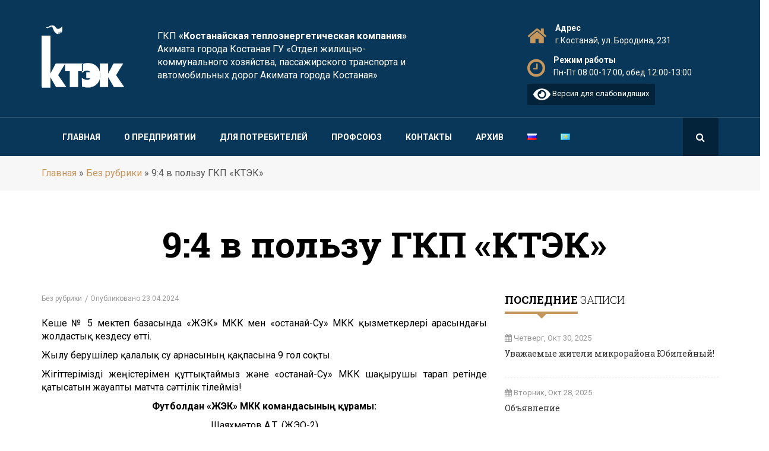

--- FILE ---
content_type: text/html; charset=UTF-8
request_url: https://www.ktek.kz/9-4-v-polzu-gkp-ktjek/
body_size: 15803
content:
<!DOCTYPE html><html dir="ltr" lang="ru-RU"
 prefix="og: https://ogp.me/ns#" ><head><meta charset="UTF-8"><meta name="viewport" content="width=device-width"><link rel="profile" href="http://gmpg.org/xfn/11"><link rel="pingback" href="https://www.ktek.kz/xmlrpc.php"><meta name="yandex-verification" content="1434a4a86bdf5f06" /><link rel="shortcut icon" href="https://www.ktek.kz/wp-content/uploads/2018/03/favicon.ico" type="image/x-icon"/> <style type="text/css"></style><title>9:4 в пользу ГКП «КТЭК» - ГКП Костанайская тепло-энергетическая компания.</title> <script>/* You can add more configuration options to webfontloader by previously defining the WebFontConfig with your options */
                            if ( typeof WebFontConfig === "undefined" ) {
                                WebFontConfig = new Object();
                            }
                            WebFontConfig['google'] = {families: ['Roboto:100,300,400,500,700,900,100italic,300italic,400italic,500italic,700italic,900italic', 'Roboto+Slab:100,300,400,700']};

                            (function() {
                                var wf = document.createElement( 'script' );
                                wf.src = 'https://ajax.googleapis.com/ajax/libs/webfont/1.5.3/webfont.js';
                                wf.type = 'text/javascript';
                                wf.async = 'true';
                                var s = document.getElementsByTagName( 'script' )[0];
                                s.parentNode.insertBefore( wf, s );
                            })();</script> <meta name="description" content="Кеше № 5 мектеп базасында &quot;ҚЖЭК&quot; МКК мен &quot;Қостанай-Су&quot; МКК қызметкерлері арасындағы жолдастық кездесу өтті. Жылу берушілер қалалық су арнасының қақпасына 9 гол соқты. Жігіттерімізді жеңістерімен құттықтаймыз және &quot;Қостанай-Су&quot; МКК шақырушы тарап ретінде қатысатын жауапты матчта сәттілік тілейміз! Футболдан &quot;ҚЖЭК&quot; МКК командасының құрамы: Шаяхметов А.Т. (ЖЭО-2) Лизунов Р.А. (ЖЭО-2) Азирханов Т.Т. (ЖЭО-2) Досмадьяров К.Ж. (ЖЭО-2)" /><meta name="robots" content="max-image-preview:large" /><link rel="canonical" href="https://www.ktek.kz/9-4-v-polzu-gkp-ktjek/" /><meta name="generator" content="All in One SEO (AIOSEO) 4.3.4.1 " /><meta property="og:locale" content="ru_RU" /><meta property="og:site_name" content="ГКП Костанайская тепло-энергетическая компания. -" /><meta property="og:type" content="article" /><meta property="og:title" content="9:4 в пользу ГКП «КТЭК» - ГКП Костанайская тепло-энергетическая компания." /><meta property="og:description" content="Кеше № 5 мектеп базасында &quot;ҚЖЭК&quot; МКК мен &quot;Қостанай-Су&quot; МКК қызметкерлері арасындағы жолдастық кездесу өтті. Жылу берушілер қалалық су арнасының қақпасына 9 гол соқты. Жігіттерімізді жеңістерімен құттықтаймыз және &quot;Қостанай-Су&quot; МКК шақырушы тарап ретінде қатысатын жауапты матчта сәттілік тілейміз! Футболдан &quot;ҚЖЭК&quot; МКК командасының құрамы: Шаяхметов А.Т. (ЖЭО-2) Лизунов Р.А. (ЖЭО-2) Азирханов Т.Т. (ЖЭО-2) Досмадьяров К.Ж. (ЖЭО-2)" /><meta property="og:url" content="https://www.ktek.kz/9-4-v-polzu-gkp-ktjek/" /><meta property="article:published_time" content="2024-04-23T08:30:01+00:00" /><meta property="article:modified_time" content="2024-04-23T08:30:01+00:00" /><meta name="twitter:card" content="summary_large_image" /><meta name="twitter:title" content="9:4 в пользу ГКП «КТЭК» - ГКП Костанайская тепло-энергетическая компания." /><meta name="twitter:description" content="Кеше № 5 мектеп базасында &quot;ҚЖЭК&quot; МКК мен &quot;Қостанай-Су&quot; МКК қызметкерлері арасындағы жолдастық кездесу өтті. Жылу берушілер қалалық су арнасының қақпасына 9 гол соқты. Жігіттерімізді жеңістерімен құттықтаймыз және &quot;Қостанай-Су&quot; МКК шақырушы тарап ретінде қатысатын жауапты матчта сәттілік тілейміз! Футболдан &quot;ҚЖЭК&quot; МКК командасының құрамы: Шаяхметов А.Т. (ЖЭО-2) Лизунов Р.А. (ЖЭО-2) Азирханов Т.Т. (ЖЭО-2) Досмадьяров К.Ж. (ЖЭО-2)" /> <script type="application/ld+json" class="aioseo-schema">{"@context":"https:\/\/schema.org","@graph":[{"@type":"BlogPosting","@id":"https:\/\/www.ktek.kz\/9-4-v-polzu-gkp-ktjek\/#blogposting","name":"9:4 \u0432 \u043f\u043e\u043b\u044c\u0437\u0443 \u0413\u041a\u041f \u00ab\u041a\u0422\u042d\u041a\u00bb - \u0413\u041a\u041f \u041a\u043e\u0441\u0442\u0430\u043d\u0430\u0439\u0441\u043a\u0430\u044f \u0442\u0435\u043f\u043b\u043e-\u044d\u043d\u0435\u0440\u0433\u0435\u0442\u0438\u0447\u0435\u0441\u043a\u0430\u044f \u043a\u043e\u043c\u043f\u0430\u043d\u0438\u044f.","headline":"9:4 \u0432 \u043f\u043e\u043b\u044c\u0437\u0443 \u0413\u041a\u041f &#171;\u041a\u0422\u042d\u041a&#187;","author":{"@id":"https:\/\/www.ktek.kz\/author\/admin\/#author"},"publisher":{"@id":"https:\/\/www.ktek.kz\/#organization"},"image":{"@type":"ImageObject","url":"https:\/\/www.ktek.kz\/wp-content\/uploads\/2024\/04\/img_0510-scaled.jpg","width":2560,"height":1707},"datePublished":"2024-04-23T08:30:01+06:00","dateModified":"2024-04-23T08:30:01+06:00","inLanguage":"ru-RU","mainEntityOfPage":{"@id":"https:\/\/www.ktek.kz\/9-4-v-polzu-gkp-ktjek\/#webpage"},"isPartOf":{"@id":"https:\/\/www.ktek.kz\/9-4-v-polzu-gkp-ktjek\/#webpage"},"articleSection":"\u0411\u0435\u0437 \u0440\u0443\u0431\u0440\u0438\u043a\u0438, \u0420\u0443\u0441\u0441\u043a\u0438\u0439"},{"@type":"BreadcrumbList","@id":"https:\/\/www.ktek.kz\/9-4-v-polzu-gkp-ktjek\/#breadcrumblist","itemListElement":[{"@type":"ListItem","@id":"https:\/\/www.ktek.kz\/#listItem","position":1,"item":{"@type":"WebPage","@id":"https:\/\/www.ktek.kz\/","name":"\u0413\u043b\u0430\u0432\u043d\u0430\u044f","url":"https:\/\/www.ktek.kz\/"},"nextItem":"https:\/\/www.ktek.kz\/9-4-v-polzu-gkp-ktjek\/#listItem"},{"@type":"ListItem","@id":"https:\/\/www.ktek.kz\/9-4-v-polzu-gkp-ktjek\/#listItem","position":2,"item":{"@type":"WebPage","@id":"https:\/\/www.ktek.kz\/9-4-v-polzu-gkp-ktjek\/","name":"9:4 \u0432 \u043f\u043e\u043b\u044c\u0437\u0443 \u0413\u041a\u041f \"\u041a\u0422\u042d\u041a\"","description":"\u041a\u0435\u0448\u0435 \u2116 5 \u043c\u0435\u043a\u0442\u0435\u043f \u0431\u0430\u0437\u0430\u0441\u044b\u043d\u0434\u0430 \"\u049a\u0416\u042d\u041a\" \u041c\u041a\u041a \u043c\u0435\u043d \"\u049a\u043e\u0441\u0442\u0430\u043d\u0430\u0439-\u0421\u0443\" \u041c\u041a\u041a \u049b\u044b\u0437\u043c\u0435\u0442\u043a\u0435\u0440\u043b\u0435\u0440\u0456 \u0430\u0440\u0430\u0441\u044b\u043d\u0434\u0430\u0493\u044b \u0436\u043e\u043b\u0434\u0430\u0441\u0442\u044b\u049b \u043a\u0435\u0437\u0434\u0435\u0441\u0443 \u04e9\u0442\u0442\u0456. \u0416\u044b\u043b\u0443 \u0431\u0435\u0440\u0443\u0448\u0456\u043b\u0435\u0440 \u049b\u0430\u043b\u0430\u043b\u044b\u049b \u0441\u0443 \u0430\u0440\u043d\u0430\u0441\u044b\u043d\u044b\u04a3 \u049b\u0430\u049b\u043f\u0430\u0441\u044b\u043d\u0430 9 \u0433\u043e\u043b \u0441\u043e\u049b\u0442\u044b. \u0416\u0456\u0433\u0456\u0442\u0442\u0435\u0440\u0456\u043c\u0456\u0437\u0434\u0456 \u0436\u0435\u04a3\u0456\u0441\u0442\u0435\u0440\u0456\u043c\u0435\u043d \u049b\u04b1\u0442\u0442\u044b\u049b\u0442\u0430\u0439\u043c\u044b\u0437 \u0436\u04d9\u043d\u0435 \"\u049a\u043e\u0441\u0442\u0430\u043d\u0430\u0439-\u0421\u0443\" \u041c\u041a\u041a \u0448\u0430\u049b\u044b\u0440\u0443\u0448\u044b \u0442\u0430\u0440\u0430\u043f \u0440\u0435\u0442\u0456\u043d\u0434\u0435 \u049b\u0430\u0442\u044b\u0441\u0430\u0442\u044b\u043d \u0436\u0430\u0443\u0430\u043f\u0442\u044b \u043c\u0430\u0442\u0447\u0442\u0430 \u0441\u04d9\u0442\u0442\u0456\u043b\u0456\u043a \u0442\u0456\u043b\u0435\u0439\u043c\u0456\u0437! \u0424\u0443\u0442\u0431\u043e\u043b\u0434\u0430\u043d \"\u049a\u0416\u042d\u041a\" \u041c\u041a\u041a \u043a\u043e\u043c\u0430\u043d\u0434\u0430\u0441\u044b\u043d\u044b\u04a3 \u049b\u04b1\u0440\u0430\u043c\u044b: \u0428\u0430\u044f\u0445\u043c\u0435\u0442\u043e\u0432 \u0410.\u0422. (\u0416\u042d\u041e-2) \u041b\u0438\u0437\u0443\u043d\u043e\u0432 \u0420.\u0410. (\u0416\u042d\u041e-2) \u0410\u0437\u0438\u0440\u0445\u0430\u043d\u043e\u0432 \u0422.\u0422. (\u0416\u042d\u041e-2) \u0414\u043e\u0441\u043c\u0430\u0434\u044c\u044f\u0440\u043e\u0432 \u041a.\u0416. (\u0416\u042d\u041e-2)","url":"https:\/\/www.ktek.kz\/9-4-v-polzu-gkp-ktjek\/"},"previousItem":"https:\/\/www.ktek.kz\/#listItem"}]},{"@type":"Organization","@id":"https:\/\/www.ktek.kz\/#organization","name":"\u0413\u041a\u041f \u041a\u043e\u0441\u0442\u0430\u043d\u0430\u0439\u0441\u043a\u0430\u044f \u0442\u0435\u043f\u043b\u043e-\u044d\u043d\u0435\u0440\u0433\u0435\u0442\u0438\u0447\u0435\u0441\u043a\u0430\u044f \u043a\u043e\u043c\u043f\u0430\u043d\u0438\u044f.","url":"https:\/\/www.ktek.kz\/"},{"@type":"Person","@id":"https:\/\/www.ktek.kz\/author\/admin\/#author","url":"https:\/\/www.ktek.kz\/author\/admin\/","name":"admin","image":{"@type":"ImageObject","@id":"https:\/\/www.ktek.kz\/9-4-v-polzu-gkp-ktjek\/#authorImage","url":"https:\/\/secure.gravatar.com\/avatar\/8a921e8f099bdcfdf14d7373449e0b8d?s=96&d=mm&r=g","width":96,"height":96,"caption":"admin"}},{"@type":"WebPage","@id":"https:\/\/www.ktek.kz\/9-4-v-polzu-gkp-ktjek\/#webpage","url":"https:\/\/www.ktek.kz\/9-4-v-polzu-gkp-ktjek\/","name":"9:4 \u0432 \u043f\u043e\u043b\u044c\u0437\u0443 \u0413\u041a\u041f \u00ab\u041a\u0422\u042d\u041a\u00bb - \u0413\u041a\u041f \u041a\u043e\u0441\u0442\u0430\u043d\u0430\u0439\u0441\u043a\u0430\u044f \u0442\u0435\u043f\u043b\u043e-\u044d\u043d\u0435\u0440\u0433\u0435\u0442\u0438\u0447\u0435\u0441\u043a\u0430\u044f \u043a\u043e\u043c\u043f\u0430\u043d\u0438\u044f.","description":"\u041a\u0435\u0448\u0435 \u2116 5 \u043c\u0435\u043a\u0442\u0435\u043f \u0431\u0430\u0437\u0430\u0441\u044b\u043d\u0434\u0430 \"\u049a\u0416\u042d\u041a\" \u041c\u041a\u041a \u043c\u0435\u043d \"\u049a\u043e\u0441\u0442\u0430\u043d\u0430\u0439-\u0421\u0443\" \u041c\u041a\u041a \u049b\u044b\u0437\u043c\u0435\u0442\u043a\u0435\u0440\u043b\u0435\u0440\u0456 \u0430\u0440\u0430\u0441\u044b\u043d\u0434\u0430\u0493\u044b \u0436\u043e\u043b\u0434\u0430\u0441\u0442\u044b\u049b \u043a\u0435\u0437\u0434\u0435\u0441\u0443 \u04e9\u0442\u0442\u0456. \u0416\u044b\u043b\u0443 \u0431\u0435\u0440\u0443\u0448\u0456\u043b\u0435\u0440 \u049b\u0430\u043b\u0430\u043b\u044b\u049b \u0441\u0443 \u0430\u0440\u043d\u0430\u0441\u044b\u043d\u044b\u04a3 \u049b\u0430\u049b\u043f\u0430\u0441\u044b\u043d\u0430 9 \u0433\u043e\u043b \u0441\u043e\u049b\u0442\u044b. \u0416\u0456\u0433\u0456\u0442\u0442\u0435\u0440\u0456\u043c\u0456\u0437\u0434\u0456 \u0436\u0435\u04a3\u0456\u0441\u0442\u0435\u0440\u0456\u043c\u0435\u043d \u049b\u04b1\u0442\u0442\u044b\u049b\u0442\u0430\u0439\u043c\u044b\u0437 \u0436\u04d9\u043d\u0435 \"\u049a\u043e\u0441\u0442\u0430\u043d\u0430\u0439-\u0421\u0443\" \u041c\u041a\u041a \u0448\u0430\u049b\u044b\u0440\u0443\u0448\u044b \u0442\u0430\u0440\u0430\u043f \u0440\u0435\u0442\u0456\u043d\u0434\u0435 \u049b\u0430\u0442\u044b\u0441\u0430\u0442\u044b\u043d \u0436\u0430\u0443\u0430\u043f\u0442\u044b \u043c\u0430\u0442\u0447\u0442\u0430 \u0441\u04d9\u0442\u0442\u0456\u043b\u0456\u043a \u0442\u0456\u043b\u0435\u0439\u043c\u0456\u0437! \u0424\u0443\u0442\u0431\u043e\u043b\u0434\u0430\u043d \"\u049a\u0416\u042d\u041a\" \u041c\u041a\u041a \u043a\u043e\u043c\u0430\u043d\u0434\u0430\u0441\u044b\u043d\u044b\u04a3 \u049b\u04b1\u0440\u0430\u043c\u044b: \u0428\u0430\u044f\u0445\u043c\u0435\u0442\u043e\u0432 \u0410.\u0422. (\u0416\u042d\u041e-2) \u041b\u0438\u0437\u0443\u043d\u043e\u0432 \u0420.\u0410. (\u0416\u042d\u041e-2) \u0410\u0437\u0438\u0440\u0445\u0430\u043d\u043e\u0432 \u0422.\u0422. (\u0416\u042d\u041e-2) \u0414\u043e\u0441\u043c\u0430\u0434\u044c\u044f\u0440\u043e\u0432 \u041a.\u0416. (\u0416\u042d\u041e-2)","inLanguage":"ru-RU","isPartOf":{"@id":"https:\/\/www.ktek.kz\/#website"},"breadcrumb":{"@id":"https:\/\/www.ktek.kz\/9-4-v-polzu-gkp-ktjek\/#breadcrumblist"},"author":{"@id":"https:\/\/www.ktek.kz\/author\/admin\/#author"},"creator":{"@id":"https:\/\/www.ktek.kz\/author\/admin\/#author"},"image":{"@type":"ImageObject","url":"https:\/\/www.ktek.kz\/wp-content\/uploads\/2024\/04\/img_0510-scaled.jpg","@id":"https:\/\/www.ktek.kz\/#mainImage","width":2560,"height":1707},"primaryImageOfPage":{"@id":"https:\/\/www.ktek.kz\/9-4-v-polzu-gkp-ktjek\/#mainImage"},"datePublished":"2024-04-23T08:30:01+06:00","dateModified":"2024-04-23T08:30:01+06:00"},{"@type":"WebSite","@id":"https:\/\/www.ktek.kz\/#website","url":"https:\/\/www.ktek.kz\/","name":"\u0413\u041a\u041f \u041a\u043e\u0441\u0442\u0430\u043d\u0430\u0439\u0441\u043a\u0430\u044f \u0442\u0435\u043f\u043b\u043e-\u044d\u043d\u0435\u0440\u0433\u0435\u0442\u0438\u0447\u0435\u0441\u043a\u0430\u044f \u043a\u043e\u043c\u043f\u0430\u043d\u0438\u044f.","inLanguage":"ru-RU","publisher":{"@id":"https:\/\/www.ktek.kz\/#organization"}}]}</script> <link rel='dns-prefetch' href='//s.w.org' /><link rel="alternate" type="application/rss+xml" title="ГКП Костанайская тепло-энергетическая компания. &raquo; Лента" href="https://www.ktek.kz/feed/" /><link rel="alternate" type="application/rss+xml" title="ГКП Костанайская тепло-энергетическая компания. &raquo; Лента комментариев" href="https://www.ktek.kz/comments/feed/" /><link rel="alternate" type="application/rss+xml" title="ГКП Костанайская тепло-энергетическая компания. &raquo; Лента комментариев к &laquo;9:4 в пользу ГКП &#171;КТЭК&#187;&raquo;" href="https://www.ktek.kz/9-4-v-polzu-gkp-ktjek/feed/" /> <script type="text/javascript">window._wpemojiSettings = {"baseUrl":"https:\/\/s.w.org\/images\/core\/emoji\/12.0.0-1\/72x72\/","ext":".png","svgUrl":"https:\/\/s.w.org\/images\/core\/emoji\/12.0.0-1\/svg\/","svgExt":".svg","source":{"concatemoji":"https:\/\/www.ktek.kz\/wp-includes\/js\/wp-emoji-release.min.js?ver=5.4.18"}};
			/*! This file is auto-generated */
			!function(e,a,t){var n,r,o,i=a.createElement("canvas"),p=i.getContext&&i.getContext("2d");function s(e,t){var a=String.fromCharCode;p.clearRect(0,0,i.width,i.height),p.fillText(a.apply(this,e),0,0);e=i.toDataURL();return p.clearRect(0,0,i.width,i.height),p.fillText(a.apply(this,t),0,0),e===i.toDataURL()}function c(e){var t=a.createElement("script");t.src=e,t.defer=t.type="text/javascript",a.getElementsByTagName("head")[0].appendChild(t)}for(o=Array("flag","emoji"),t.supports={everything:!0,everythingExceptFlag:!0},r=0;r<o.length;r++)t.supports[o[r]]=function(e){if(!p||!p.fillText)return!1;switch(p.textBaseline="top",p.font="600 32px Arial",e){case"flag":return s([127987,65039,8205,9895,65039],[127987,65039,8203,9895,65039])?!1:!s([55356,56826,55356,56819],[55356,56826,8203,55356,56819])&&!s([55356,57332,56128,56423,56128,56418,56128,56421,56128,56430,56128,56423,56128,56447],[55356,57332,8203,56128,56423,8203,56128,56418,8203,56128,56421,8203,56128,56430,8203,56128,56423,8203,56128,56447]);case"emoji":return!s([55357,56424,55356,57342,8205,55358,56605,8205,55357,56424,55356,57340],[55357,56424,55356,57342,8203,55358,56605,8203,55357,56424,55356,57340])}return!1}(o[r]),t.supports.everything=t.supports.everything&&t.supports[o[r]],"flag"!==o[r]&&(t.supports.everythingExceptFlag=t.supports.everythingExceptFlag&&t.supports[o[r]]);t.supports.everythingExceptFlag=t.supports.everythingExceptFlag&&!t.supports.flag,t.DOMReady=!1,t.readyCallback=function(){t.DOMReady=!0},t.supports.everything||(n=function(){t.readyCallback()},a.addEventListener?(a.addEventListener("DOMContentLoaded",n,!1),e.addEventListener("load",n,!1)):(e.attachEvent("onload",n),a.attachEvent("onreadystatechange",function(){"complete"===a.readyState&&t.readyCallback()})),(n=t.source||{}).concatemoji?c(n.concatemoji):n.wpemoji&&n.twemoji&&(c(n.twemoji),c(n.wpemoji)))}(window,document,window._wpemojiSettings);</script> <style type="text/css">img.wp-smiley,
img.emoji {
	display: inline !important;
	border: none !important;
	box-shadow: none !important;
	height: 1em !important;
	width: 1em !important;
	margin: 0 .07em !important;
	vertical-align: -0.1em !important;
	background: none !important;
	padding: 0 !important;
}</style><link rel='stylesheet' id='wp-block-library-css'  href='https://www.ktek.kz/wp-includes/css/dist/block-library/style.min.css?ver=5.4.18' type='text/css' media='all' /><link rel='stylesheet' id='contact-form-7-css'  href='https://www.ktek.kz/wp-content/plugins/contact-form-7/includes/css/styles.css?ver=5.1.7' type='text/css' media='all' /><link rel='stylesheet' id='bizspeak-bootstrap-css'  href='https://www.ktek.kz/wp-content/themes/bizspeak/css/bootstrap.min.css?ver=5.4.18' type='text/css' media='all' /><link rel='stylesheet' id='bizspeak-bootstrap-wp-css'  href='https://www.ktek.kz/wp-content/themes/bizspeak/css/bootstrap-wp.css?ver=5.4.18' type='text/css' media='all' /><link rel='stylesheet' id='bizspeak-font-awesome-css'  href='https://www.ktek.kz/wp-content/themes/bizspeak/css/font-awesome.min.css?ver=5.4.18' type='text/css' media='all' /><link rel='stylesheet' id='owl.theme-min-css'  href='https://www.ktek.kz/wp-content/themes/bizspeak/css/owl.theme-min.css?ver=5.4.18' type='text/css' media='all' /><link rel='stylesheet' id='magnific-popup-css'  href='https://www.ktek.kz/wp-content/themes/bizspeak/css/magnific-popup.css?ver=5.4.18' type='text/css' media='all' /><link rel='stylesheet' id='owl.carousel-css'  href='https://www.ktek.kz/wp-content/themes/bizspeak/css/owl.carousel.css?ver=5.4.18' type='text/css' media='all' /><link rel='stylesheet' id='lightbox-css'  href='https://www.ktek.kz/wp-content/themes/bizspeak/css/lightbox.css?ver=5.4.18' type='text/css' media='all' /><link rel='stylesheet' id='icomoon-css'  href='https://www.ktek.kz/wp-content/themes/bizspeak/css/icomoon.css?ver=5.4.18' type='text/css' media='all' /><link rel='stylesheet' id='bizspeak-style-css'  href='https://www.ktek.kz/wp-content/themes/bizspeak-child/style.css?v=2&#038;ver=5.4.18' type='text/css' media='all' /><style id='bizspeak-style-inline-css' type='text/css'>.menubar.sticky-header{padding:0;  transition: padding 400ms linear;-webkit-transition: padding 400ms linear;-moz-transition: padding 400ms linear; position:fixed;
    z-index:999;margin:0 auto 30px; width:100%;top:0;opacity: .97;
    -webkit-animation: fadeInDown 500ms;-moz-animation: fadeInDown 500ms;webkit-box-shadow: 0px 1px 6px 0px rgba(68,68,68,0.1);
    box-shadow: 0px 1px 6px 0px rgba(68,68,68,0.1);
    -ms-animation: fadeInDown 500ms;
    -o-animation: fadeInDown 500ms;
    animation: fadeInDown 500ms;}.admin-bar .menubar.sticky-header{top:30px;}a,.page-header h2.page-title i,
		    .social-buttons ul li a:hover,a.icon-search-btn:hover,
		    .widget ul.nav>li>a:hover,
		    .page-header h2.page-title a:hover,
		    .meta-category a:hover,
		    .page-header span.author,
		    .entry-meta li a:hover,
		    .blog-share-button ul li a:hover,
		    .search-header .span-search,
		    #recentcomments .recentcomments a:hover,.related-title h2,.site-info a,.title-bullet-feature:before,
		    .services-list-content h4 a:hover,.thw-service-btn,.services-list-content h2,
		    .thw-specialist-outer2:hover .thw-specialist-content .name a,
		    .thw-companion-outer .thw-companion-content h3 a:hover,
		    .thw-companion-outer:hover .thw-companion-content a.btn-companion,
		    .thw-companion-outer-layout2:hover .thw-companion-content a,
		    .themewing-intro .themewing-title h2,.pet-gallery-intro .themewing-title h2,
		    .specility-content .themewing-title h2,.tp-caption a.slide-btn-style,
		    .top-social .top-social-link a:hover,.tp-caption a.slide-btn-transparent,
		    .footer-area span.to-top a,.form-submit .btn.btn-primary,
		    .latest-post-content h4 a:hover,.services-list-content:hover h4 a,.post-title a:hover,
		    .isotope-nav ul a.active,
		.isotope-nav ul a:hover,.isotop-readmore:hover,.isotope-item-title h3 a:hover,.testimonial-text:before,
		.thw-latest-post .post-body h4 a:hover,.footer-menu ul li a:hover,.latest-post .latest-post-title a:hover,
		h4.panel-title a,.list-arrow li:hover, .list-arrow li a:hover,.list-arrow.style2 li:before,
		.owl-theme .owl-controls .owl-nav [class*=owl-]:hover,.top-menu li a:hover,ul.navbar-nav > li:hover > a,
		ul.navbar-nav > li.active > a,.dropdown-menu > li.active > a,.dropdown-menu > li>a:hover,
		.dropdown-menu > li>a:focus,.current-menu-parent  a.dropdown-toggle,
		.vc_toggle.vc_toggle_active>.vc_toggle_title h4,
		        .vc_general.vc_tta-color-white.vc_tta-style-classic .vc_tta-panel.vc_active .vc_tta-panel-title>a,.top-menu li a:hover,
		        .off-canvas-list li a:hover,.woocommerce ul.products li.product .price,.woocommerce ul.products li.product .woocommerce-loop-product__title:hover{ color:#c5975c; }.entry-image .quote-link,
		    .themewing-about-widget .about-widget-btn,
		    .themewing-about-social li a:hover,
		    .related-title h3:after,
		    .navbar-header .navbar-toggle:hover .icon-bar,.site-search,ul.main-menu > li:before,
		    ul.main-menu > li:after,.services-list-title:after,
		    .services-list-item .img-overlay .img-overlay-in,.specialist-course-control .owl-control,
		    .emergency-action h2 strong,.emergency-action2 h2 strong,.pet-information li span,
		    .wpb_wrapper .vc_images_carousel .vc_carousel-indicators li,
		    .tp-caption a.slide-btn-transparent:hover,
		    .footer-area span.to-top a:hover,.widget.widget_tag_cloud .tagcloud a:hover,ul.top-info li .info-box span.info-icon,
		    .post-item-date,.plan.featured .plan-price,.plan.featured a.btn,.btn-primary,
		.pager li>a, .pager li>span, .post-navigation ul.pager li>a,
		.post-navigation ul.pager li>span, .wpcf7-form-control.wpcf7-submit,
		.form-submit .btn.btn-primary, .common-btn,.btn-primary,
		.vc_btn3-container.btn-preset .vc_btn3.vc_btn3-color-default.vc_btn3-style-3d,.readmore-blog,
		.title-border:before,ul.navbar-nav > li:hover > a:after,
		ul.navbar-nav > li.active > a:after,.navbar-toggle,.vc_tta.vc_general.feature-tab .vc_tta-tab.vc_active > a,
		.vc_tta.vc_general.feature-tab .vc_tta-tab > a:hover,
		.vc_tta.vc_general.feature-tab .vc_tta-tab > a:focus,.service-box i,.service-bg-row,.widget .widget_title span:before,

		        .woocommerce ul.products li.product .button,.woocommerce ul.products li.product .added_to_cart,
		            .woocommerce nav.woocommerce-pagination ul li a:focus, .woocommerce nav.woocommerce-pagination ul li a:hover, .woocommerce nav.woocommerce-pagination ul li span.current,
		            .woocommerce #respond input#submit.alt, .woocommerce a.button.alt, .woocommerce button.button.alt, .woocommerce input.button.alt { background-color:#c5975c; }input:focus, textarea:focus,
		    keygen:focus, select:focus,
		    .meta-category:hover,
		    .widget.widget_search .form-control:focus,.thw-specialist-outer2:before,
		    .wpb_wrapper .vc_images_carousel .vc_carousel-indicators li,
		    .wpb_wrapper .vc_images_carousel .vc_carousel-indicators .vc_active,.slide-btn-transparent,
		    .services-vc-accordion.wpb_content_element .wpb_accordion_wrapper .wpb_accordion_header,
		    .footer-area span.to-top a,.readmore-blog,
		    .wpcf7-form-control.wpcf7-submit,
		    .form-submit .btn.btn-primary,.common-btn,.isotope-nav ul a.active,
		.isotope-nav ul a:hover{ border-color:#c5975c; }.vc_tta.vc_general.feature-tab .vc_tta-tab > a:hover,
		.vc_tta.vc_general.feature-tab .vc_tta-tab > a:focus{ background:#c5975c!important; }.title-border:after,ul.navbar-nav > li:hover > a:before,
		ul.navbar-nav > li.active > a:before,.vc_tta.vc_general.feature-tab .vc_tta-tab.vc_active > a:after,
		.vc_tta-tabs.feature-tab:not([class*="vc_tta-gap"]):not(.vc_tta-o-no-fill).vc_tta-tabs-position-top .vc_tta-tab.vc_active > a::after,
		.vc_tta.vc_general.feature-tab .vc_tta-tab > a:hover:after,
		.vc_tta.vc_general.feature-tab .vc_tta-tab > a:focus:after,.widget .widget_title span:after{  border-color: #c5975c rgba(0, 0, 0, 0) rgba(0, 0, 0, 0) rgba(0, 0, 0, 0); }a:hover{ color:#272d33; }.themewing-about-widget .about-widget-btn:hover,.specialist-course-control .owl-control:hover,

		    .woocommerce ul.products li.product .button:hover,
		            .woocommerce ul.products li.product .added_to_cart:hover,
		            .woocommerce #respond input#submit.alt:hover, .woocommerce a.button.alt:hover, .woocommerce button.button.alt:hover, .woocommerce input.button.alt:hover{ background-color:#272d33; }.menubar{ background:#083759; }.site-header{ background:#083759; }.top-bar{ background:#f4f4f4; }</style><link rel='stylesheet' id='responsive-css'  href='https://www.ktek.kz/wp-content/themes/bizspeak/css/responsive.css?ver=5.4.18' type='text/css' media='all' /><link rel='stylesheet' id='bvi-style-css'  href='https://www.ktek.kz/wp-content/plugins/button-visually-impaired/assets/css/bvi.min.css?ver=2.0' type='text/css' media='all' /><style id='bvi-style-inline-css' type='text/css'>a.bvi-link-widget, a.bvi-link-shortcode {color: #ffffff !important; background-color: #03233a !important;}</style> <script type='text/javascript' src='https://www.ktek.kz/wp-includes/js/jquery/jquery.js?ver=1.12.4-wp'></script> <script type='text/javascript' src='https://www.ktek.kz/wp-includes/js/jquery/jquery-migrate.min.js?ver=1.4.1'></script> <script type='text/javascript' src='https://www.ktek.kz/wp-content/themes/bizspeak/js/skip-link-focus-fix.js?ver=20130115'></script> <link rel='https://api.w.org/' href='https://www.ktek.kz/wp-json/' /><link rel="EditURI" type="application/rsd+xml" title="RSD" href="https://www.ktek.kz/xmlrpc.php?rsd" /><link rel="wlwmanifest" type="application/wlwmanifest+xml" href="https://www.ktek.kz/wp-includes/wlwmanifest.xml" /><link rel='prev' title='22 апреля завершится отопительный сезон в Костанае' href='https://www.ktek.kz/22-aprelja-zavershitsja-otopitelnyj-sezon-v-kostanae/' /><link rel='next' title='Дома наших коллег оказались в зоне подтопления.' href='https://www.ktek.kz/doma-nashih-kolleg-okazalis-v-zone-podtoplenija/' /><meta name="generator" content="WordPress 5.4.18" /><link rel='shortlink' href='https://www.ktek.kz/?p=6646' /><link rel="alternate" type="application/json+oembed" href="https://www.ktek.kz/wp-json/oembed/1.0/embed?url=https%3A%2F%2Fwww.ktek.kz%2F9-4-v-polzu-gkp-ktjek%2F" /><link rel="alternate" type="text/xml+oembed" href="https://www.ktek.kz/wp-json/oembed/1.0/embed?url=https%3A%2F%2Fwww.ktek.kz%2F9-4-v-polzu-gkp-ktjek%2F&#038;format=xml" /><meta name="generator" content="Powered by WPBakery Page Builder - drag and drop page builder for WordPress."/> <!--[if lte IE 9]><link rel="stylesheet" type="text/css" href="https://www.ktek.kz/wp-content/plugins/js_composer/assets/css/vc_lte_ie9.min.css" media="screen"><![endif]--><style id="sccss">.logo-header-inner {
    color: #fff;
}
ul.top-info li .info-box .info-box-content p {
    margin: 0 0 5px 0;
    line-height: normal;
    color: #fff;
}
ul.top-info li .info-box .info-box-content p.info-box-title {
    font-weight: 700;
    color: #fff;
}
.footer-widget .widget ul.nav>li>a {
    color: #fff;
}
.head-search .search {
    background: #03233A;
    position: relative;
}
.site-header {
    position: relative;
    margin-bottom: 0;
    border-bottom: 1px solid rgba(255, 255, 255, 0.25);
}
.page-title-intro h2 {
    font-weight: 700;
    font-size: 60px;
    padding-left: 15px;
    line-height: 100%;
    margin: 0 0 50px 0;
    text-align: center;
    color: black;
}



@media only screen
and (min-device-width : 320px)
and (max-device-width : 480px){ .navbar-collapse { background: #03233a;}}
.dropdown-menu a {
    color: #222 !important;
}


.top-info { display: inline; }
/* Smartphone Portrait and Landscape */
@media only screen
and (min-device-width : 320px)
and (max-device-width : 480px){ .top-info { display: none; }}

.logo-small { display: none; }
/* Smartphone Portrait and Landscape */
@media only screen
and (min-device-width : 320px)
and (max-device-width : 480px){ .logo-small { display: inline; padding:10px; display: flex;  align-items: center;  justify-content: center;}}

.logo-pk { display: inline; }
/* Smartphone Portrait and Landscape */
@media only screen
and (min-device-width : 320px)
and (max-device-width : 480px){ .logo-pk { display: none; }}


.dropdown-menu {
    min-width: 350px !important;
	  background: #fff;
    box-shadow: 0px 0px 5px 0px #00000069;
}





.dropdown-menu > li > a {
    display: block;
    font-size: 13px;
    text-transform: uppercase;
    font-weight: bold;
    line-height: normal;
    text-decoration: none;
    padding: 15px 5px;
    color: #333;
    border-bottom: 1px solid rgba(0,0,0,0.1);
    background: #fff;
}

.dropdown-menu > li>a:hover, .dropdown-menu > li>a:focus {
    background: #f8f1e8;
}

ul.main-menu li ul li a {
    font-weight: bold !important;
}

.wpcf7-not-valid-tip, #wpcf7-f1314-p9-o1 .wpcf7-validation-errors {
    color: red !important;
}</style><style type="text/css" title="dynamic-css" class="options-output">.logo-text{margin-top:0;margin-right:0;margin-bottom:10px;margin-left:0;}.site-header{padding-top:20px;padding-bottom:20px;}body{background-color:#ffffff;background-repeat:no-repeat;background-size:cover;background-attachment:fixed;background-position:center center;}.footer{background-color:#083759;background-repeat:no-repeat;background-size:cover;background-position:center top;}body{font-family:Roboto;line-height:22px;font-weight:400;font-style:normal;color:#555555;font-size:16px;opacity: 1;visibility: visible;-webkit-transition: opacity 0.24s ease-in-out;-moz-transition: opacity 0.24s ease-in-out;transition: opacity 0.24s ease-in-out;}.wf-loading body,{opacity: 0;}.ie.wf-loading body,{visibility: hidden;}ul.main-menu>li>a{font-family:Roboto;line-height:25px;font-weight:700;font-style:normal;color:#ffffff;font-size:14px;opacity: 1;visibility: visible;-webkit-transition: opacity 0.24s ease-in-out;-moz-transition: opacity 0.24s ease-in-out;transition: opacity 0.24s ease-in-out;}.wf-loading ul.main-menu>li>a,{opacity: 0;}.ie.wf-loading ul.main-menu>li>a,{visibility: hidden;}ul.main-menu li ul li a{font-family:Roboto;line-height:20px;font-weight:400;font-style:normal;color:#000;font-size:13px;opacity: 1;visibility: visible;-webkit-transition: opacity 0.24s ease-in-out;-moz-transition: opacity 0.24s ease-in-out;transition: opacity 0.24s ease-in-out;}.wf-loading ul.main-menu li ul li a,{opacity: 0;}.ie.wf-loading ul.main-menu li ul li a,{visibility: hidden;}h1{font-family:"Roboto Slab";line-height:36px;font-weight:700;font-style:normal;color:#333333;font-size:36px;opacity: 1;visibility: visible;-webkit-transition: opacity 0.24s ease-in-out;-moz-transition: opacity 0.24s ease-in-out;transition: opacity 0.24s ease-in-out;}.wf-loading h1,{opacity: 0;}.ie.wf-loading h1,{visibility: hidden;}h2{font-family:"Roboto Slab";line-height:28px;font-weight:700;font-style:normal;color:#333333;font-size:24px;opacity: 1;visibility: visible;-webkit-transition: opacity 0.24s ease-in-out;-moz-transition: opacity 0.24s ease-in-out;transition: opacity 0.24s ease-in-out;}.wf-loading h2,{opacity: 0;}.ie.wf-loading h2,{visibility: hidden;}h3{font-family:"Roboto Slab";line-height:28px;font-weight:700;font-style:normal;color:#111;font-size:20px;opacity: 1;visibility: visible;-webkit-transition: opacity 0.24s ease-in-out;-moz-transition: opacity 0.24s ease-in-out;transition: opacity 0.24s ease-in-out;}.wf-loading h3,{opacity: 0;}.ie.wf-loading h3,{visibility: hidden;}h4{font-family:"Roboto Slab";line-height:24px;font-weight:700;font-style:normal;color:#333333;font-size:18px;opacity: 1;visibility: visible;-webkit-transition: opacity 0.24s ease-in-out;-moz-transition: opacity 0.24s ease-in-out;transition: opacity 0.24s ease-in-out;}.wf-loading h4,{opacity: 0;}.ie.wf-loading h4,{visibility: hidden;}h5{font-family:"Roboto Slab";line-height:28px;font-weight:700;font-style:normal;color:#333333;font-size:14px;opacity: 1;visibility: visible;-webkit-transition: opacity 0.24s ease-in-out;-moz-transition: opacity 0.24s ease-in-out;transition: opacity 0.24s ease-in-out;}.wf-loading h5,{opacity: 0;}.ie.wf-loading h5,{visibility: hidden;}h6{font-family:"Roboto Slab";line-height:28px;font-weight:700;font-style:normal;color:#333333;font-size:14px;opacity: 1;visibility: visible;-webkit-transition: opacity 0.24s ease-in-out;-moz-transition: opacity 0.24s ease-in-out;transition: opacity 0.24s ease-in-out;}.wf-loading h6,{opacity: 0;}.ie.wf-loading h6,{visibility: hidden;}</style><noscript><style type="text/css">.wpb_animate_when_almost_visible { opacity: 1; }</style></noscript><meta name="cmsmagazine" content="b35b47bb85a0b00257d8fc5e84973feb" /><style type="text/css">/*img, .item, .video-item {
  -webkit-filter: grayscale(100%);
  -moz-filter: grayscale(100%);
  -ms-filter: grayscale(100%);
  -o-filter: grayscale(100%);
  filter: grayscale(100%);
  filter: gray; 
}

a.bvi-link-widget, a.bvi-link-shortcode, .entry-image .quote-link, .themewing-about-widget .about-widget-btn, .themewing-about-social li a:hover, .related-title h3:after, .navbar-header .navbar-toggle:hover .icon-bar, .site-search, ul.main-menu > li:before, ul.main-menu > li:after, .services-list-title:after, .services-list-item .img-overlay .img-overlay-in, .specialist-course-control .owl-control, .emergency-action h2 strong, .emergency-action2 h2 strong, .pet-information li span, .wpb_wrapper .vc_images_carousel .vc_carousel-indicators li, .tp-caption a.slide-btn-transparent:hover, .footer-area span.to-top a:hover, .widget.widget_tag_cloud .tagcloud a:hover, ul.top-info li .info-box span.info-icon, .post-item-date, .plan.featured .plan-price, .plan.featured a.btn, .btn-primary, .pager li>a, .pager li>span, .post-navigation ul.pager li>a, .post-navigation ul.pager li>span, .wpcf7-form-control.wpcf7-submit, .form-submit .btn.btn-primary, .common-btn, .btn-primary, .vc_btn3-container.btn-preset .vc_btn3.vc_btn3-color-default.vc_btn3-style-3d, .readmore-blog, .title-border:before, ul.navbar-nav > li:hover > a:after, ul.navbar-nav > li.active > a:after, .navbar-toggle, .vc_tta.vc_general.feature-tab .vc_tta-tab.vc_active > a, .vc_tta.vc_general.feature-tab .vc_tta-tab > a:hover, .vc_tta.vc_general.feature-tab .vc_tta-tab > a:focus, .service-box i, .service-bg-row, .widget .widget_title span:before, .woocommerce ul.products li.product .button, .woocommerce ul.products li.product .added_to_cart, .woocommerce nav.woocommerce-pagination ul li a:focus, .woocommerce nav.woocommerce-pagination ul li a:hover, .woocommerce nav.woocommerce-pagination ul li span.current, .woocommerce #respond input#submit.alt, .woocommerce a.button.alt, .woocommerce button.button.alt, .woocommerce input.button.alt, .vc_custom_1523460227508, .vc_custom_1552621823959, .md_ttr, .menubar, .vc_color-info.vc_message_box, .vc_custom_1521282544362, .vc_btn3.vc_btn3-color-primary.vc_btn3-style-modern {
	background: #000!important;
}

vc_message_box vc_message_box-standard vc_message_box-rounded vc_color-info span {
	color:#fff !important
}*/</style></head><body class="post-template-default single single-post postid-6646 single-format-standard wpb-js-composer js-comp-ver-5.4.5 vc_responsive"><div id="body-inner" class="bizfullw"><header id="masthead" class="site-header"><div class="row"><div class="col-sm-12"><div class="logo-small"><a href="https://www.ktek.kz/"> <img class="entry-logo" src="https://www.ktek.kz/wp-content/uploads/2024/05/logo_fff.png" alt="ГКП Костанайская  теплоэнергетическая компания" title="ГКП Костанайская  теплоэнергетическая компания"></a></div></div></div><div class="container"><div class="row" style="align-items: center; display: flex;"><div class="logo-header-inner col-md-2 col-sm-12"><div><div class="logo-pk"><a href="https://www.ktek.kz/"> <img class="entry-logo" src="https://www.ktek.kz/wp-content/uploads/2024/05/logo_fff.png" alt="ГКП Костанайская  теплоэнергетическая компания" title="ГКП Костанайская  теплоэнергетическая компания"></a></div></div></div><div class="logo-header-inner col-md-5 col-sm-12"><div><p>ГКП <strong>&laquo;Костанайская теплоэнергетическая компания&raquo;</strong><br>Акимата города Костаная ГУ &laquo;Отдел жилищно-коммунального хозяйства, пассажирского транспорта и автомобильных дорог Акимата города Костаная&raquo;</p></div></div><div class="col-md-5 col-sm-12"><ul class="top-info" style="padding-left: 95px;"><li><div class="info-box"><span><i style="font-size: 35px; color: #c5975c; margin-right:5px;" class="vc_btn3-icon fa fa-home">&nbsp;</i></span><div class="info-box-content"><p class="info-box-title" data-fontsize="14"> Адрес</p><p class="info-box-subtitle" data-fontsize="14"> г.Костанай, ул. Бородина, 231</p></div></div></li><li><div class="info-box"><span><i style="font-size: 35px; color: #c5975c; margin-right:5px;" class="fa fa-clock-o">&nbsp;</i></span><div class="info-box-content"><p class="info-box-title" data-fontsize="14"> Режим работы</p><p class="info-box-subtitle" data-fontsize="14"> Пн-Пт 08.00-17.00, обед 12:00-13:00</p></div></div></li><div style="padding-left: 40px; font-size:13px;margin-top:10px;"> <a href="#" class="bvi-link-shortcode bvi-open"><svg aria-hidden="true" focusable="false" role="img" xmlns="http://www.w3.org/2000/svg" viewBox="0 0 576 512" class="bvi-svg-eye"><path fill="currentColor" d="M572.52 241.4C518.29 135.59 410.93 64 288 64S57.68 135.64 3.48 241.41a32.35 32.35 0 0 0 0 29.19C57.71 376.41 165.07 448 288 448s230.32-71.64 284.52-177.41a32.35 32.35 0 0 0 0-29.19zM288 400a144 144 0 1 1 144-144 143.93 143.93 0 0 1-144 144zm0-240a95.31 95.31 0 0 0-25.31 3.79 47.85 47.85 0 0 1-66.9 66.9A95.78 95.78 0 1 0 288 160z"></path></svg> Версия для слабовидящих</a></div></ul></div></div></div></header><div class="menubar navbar ts-mainnav"><div class="container"><div class="row"><div class="col-sm-12"><nav class="main-navigation"><div class="site-navigation"><div class="site-navigation-inner"><div class="navbar-header"> <button type="button" class="navbar-toggle" data-toggle="collapse" data-target=".navbar-responsive-collapse"> <span class="sr-only">Toggle navigation</span> <span class="icon-bar"></span> <span class="icon-bar"></span> <span class="icon-bar"></span> </button></div><div class="collapse navbar-collapse navbar-responsive-collapse"><ul id="main-menu" class="nav navbar-nav main-menu"><li id="menu-item-1273" class="white menu-item menu-item-type-post_type menu-item-object-page menu-item-home menu-item-1273"><a title="Главная" href="https://www.ktek.kz/">Главная</a></li><li id="menu-item-1369" class="white menu-item menu-item-type-custom menu-item-object-custom menu-item-has-children menu-item-1369 dropdown"><a title="О предприятии" href="#" class="dropdown-toggle">О предприятии <span class="caret"></span></a><ul role="menu" class=" dropdown-menu"><li id="menu-item-1274" class="menu-item menu-item-type-post_type menu-item-object-page menu-item-1274"><a title="История" href="https://www.ktek.kz/istoriya/">История</a></li><li id="menu-item-1371" class="menu-item menu-item-type-post_type menu-item-object-page menu-item-1371"><a title="Руководство" href="https://www.ktek.kz/rukovodstvo/">Руководство</a></li><li id="menu-item-1372" class="menu-item menu-item-type-post_type menu-item-object-page menu-item-1372"><a title="Структура" href="https://www.ktek.kz/struktura/">Структура</a></li><li id="menu-item-8151" class="menu-item menu-item-type-post_type menu-item-object-page menu-item-8151"><a title="Картограмма коррупции" href="https://www.ktek.kz/kartogramma-korrupcii/">Картограмма коррупции</a></li><li id="menu-item-1373" class="menu-item menu-item-type-custom menu-item-object-custom menu-item-has-children menu-item-1373 dropdown"><a title="Деятельность" href="#">Деятельность</a><ul role="menu" class=" dropdown-menu"><li id="menu-item-5363" class="menu-item menu-item-type-taxonomy menu-item-object-category menu-item-5363"><a title="Антикоррупция" href="https://www.ktek.kz/category/antikorrupcionnaja-dejatelnost/">Антикоррупция</a></li><li id="menu-item-7925" class="menu-item menu-item-type-taxonomy menu-item-object-category menu-item-7925"><a title="Финансовая отчётность" href="https://www.ktek.kz/category/finansovaya-otchjotnost/">Финансовая отчётность</a></li><li id="menu-item-1353" class="menu-item menu-item-type-taxonomy menu-item-object-category menu-item-1353"><a title="Информация о резерве, наличии свободных&lt;br /&gt;и доступных мощностей" href="https://www.ktek.kz/category/skhemy-teplotrass/">Информация о резерве, наличии свободных<br />и доступных мощностей</a></li><li id="menu-item-1284" class="menu-item menu-item-type-taxonomy menu-item-object-category menu-item-has-children menu-item-1284 dropdown"><a title="Вакансии" href="https://www.ktek.kz/category/vakancy/">Вакансии</a><ul role="menu" class=" dropdown-menu"><li id="menu-item-1467" class="menu-item menu-item-type-post_type menu-item-object-page menu-item-1467"><a title="Отправить резюме" href="https://www.ktek.kz/otpravit-rezjume/">Отправить резюме</a></li></ul></li><li id="menu-item-1361" class="menu-item menu-item-type-taxonomy menu-item-object-category menu-item-1361"><a title="Инвестиционная программа" href="https://www.ktek.kz/category/year-reports/">Инвестиционная программа</a></li></ul></li><li id="menu-item-7622" class="menu-item menu-item-type-taxonomy menu-item-object-category menu-item-7622"><a title="СМИ о нас" href="https://www.ktek.kz/category/smi-o-nas/">СМИ о нас</a></li></ul></li><li id="menu-item-1289" class="menu-item menu-item-type-custom menu-item-object-custom menu-item-has-children menu-item-1289 dropdown"><a title="Для потребителей" href="#" class="dropdown-toggle">Для потребителей <span class="caret"></span></a><ul role="menu" class=" dropdown-menu"><li id="menu-item-6312" class="menu-item menu-item-type-post_type menu-item-object-page menu-item-6312"><a title="График приема граждан" href="https://www.ktek.kz/grafik-priema-grazhdan/">График приема граждан</a></li><li id="menu-item-3296" class="menu-item menu-item-type-post_type menu-item-object-page menu-item-3296"><a title="Информация о неоплаченной сумме&lt;br /&gt;за отопление и ГВС" href="https://www.ktek.kz/informacija-o-tekushhej-zadolzhennosti/">Информация о неоплаченной сумме<br />за отопление и ГВС</a></li><li id="menu-item-1381" class="menu-item menu-item-type-post_type menu-item-object-page menu-item-1381"><a title="Пункты приема платежей" href="https://www.ktek.kz/punkty-priema-platezhej/">Пункты приема платежей</a></li><li id="menu-item-4469" class="menu-item menu-item-type-taxonomy menu-item-object-category menu-item-4469"><a title="Информация по схемам размещения&lt;br /&gt;сетей" href="https://www.ktek.kz/category/informacija-po-shemam-razmeshhenija-setej/">Информация по схемам размещения<br />сетей</a></li><li id="menu-item-1435" class="menu-item menu-item-type-taxonomy menu-item-object-category menu-item-1435"><a title="Договор теплоснабжения" href="https://www.ktek.kz/category/dogov/">Договор теплоснабжения</a></li><li id="menu-item-3123" class="menu-item menu-item-type-post_type menu-item-object-page menu-item-3123"><a title="Для бюджетных организаций" href="https://www.ktek.kz/dlja-bjudzhetnyh-organizacij/">Для бюджетных организаций</a></li><li id="menu-item-1290" class="menu-item menu-item-type-taxonomy menu-item-object-category menu-item-1290"><a title="Тарифы" href="https://www.ktek.kz/category/tarify/">Тарифы</a></li><li id="menu-item-1380" class="menu-item menu-item-type-post_type menu-item-object-page menu-item-1380"><a title="Технические условия" href="https://www.ktek.kz/tehnicheskie-uslovija/">Технические условия</a></li></ul></li><li id="menu-item-6860" class="menu-item menu-item-type-taxonomy menu-item-object-category menu-item-6860"><a title="Профсоюз" href="https://www.ktek.kz/category/prof/">Профсоюз</a></li><li id="menu-item-1308" class="menu-item menu-item-type-post_type menu-item-object-page menu-item-has-children menu-item-1308 dropdown"><a title="Контакты" href="https://www.ktek.kz/kontakty/" class="dropdown-toggle">Контакты <span class="caret"></span></a><ul role="menu" class=" dropdown-menu"><li id="menu-item-1309" class="menu-item menu-item-type-post_type menu-item-object-page menu-item-1309"><a title="Контакты" href="https://www.ktek.kz/kontakty/">Контакты</a></li><li id="menu-item-1383" class="menu-item menu-item-type-post_type menu-item-object-page menu-item-1383"><a title="Реквизиты предприятия" href="https://www.ktek.kz/rekvizity-predprijatija/">Реквизиты предприятия</a></li><li id="menu-item-4488" class="menu-item menu-item-type-post_type menu-item-object-page menu-item-4488"><a title="Задать вопрос" href="https://www.ktek.kz/zadat-vopros/">Задать вопрос</a></li></ul></li><li id="menu-item-7901" class="menu-item menu-item-type-post_type menu-item-object-page menu-item-has-children menu-item-7901 dropdown"><a title="Архив" href="https://www.ktek.kz/arhiv/" class="dropdown-toggle">Архив <span class="caret"></span></a><ul role="menu" class=" dropdown-menu"><li id="menu-item-1282" class="menu-item menu-item-type-taxonomy menu-item-object-category menu-item-1282"><a title="Государственные закупки" href="https://www.ktek.kz/category/zakupki/">Государственные закупки</a></li><li id="menu-item-1819" class="menu-item menu-item-type-taxonomy menu-item-object-category menu-item-1819"><a title="ЕБРР" href="https://www.ktek.kz/category/ebrr/">ЕБРР</a></li><li id="menu-item-1276" class="menu-item menu-item-type-taxonomy menu-item-object-category menu-item-1276"><a title="Система менеджмента" href="https://www.ktek.kz/category/sistema-menedzhmenta/">Система менеджмента</a></li><li id="menu-item-1363" class="menu-item menu-item-type-taxonomy menu-item-object-category menu-item-1363"><a title="Качество горячей воды" href="https://www.ktek.kz/category/kachestvo-goryachej-vody/">Качество горячей воды</a></li><li id="menu-item-3336" class="menu-item menu-item-type-custom menu-item-object-custom menu-item-has-children menu-item-3336 dropdown"><a title="Тепловые счётчики" href="#">Тепловые счётчики</a><ul role="menu" class=" dropdown-menu"><li id="menu-item-2952" class="menu-item menu-item-type-post_type menu-item-object-page menu-item-2952"><a title="Плата за 1 кв. м. отапливаемой площади." href="https://www.ktek.kz/plata-za-1-kv-m-otaplivaemoj-ploshhadi/">Плата за 1 кв. м. отапливаемой площади.</a></li><li id="menu-item-3340" class="menu-item menu-item-type-post_type menu-item-object-page menu-item-3340"><a title="Последние показания ОПУТ" href="https://www.ktek.kz/poslednie-pokazanija-oput/">Последние показания ОПУТ</a></li><li id="menu-item-4330" class="menu-item menu-item-type-post_type menu-item-object-page menu-item-4330"><a title="Информация о сроках поверки&lt;br /&gt;теплосчётчика" href="https://www.ktek.kz/informacija-o-srokah-poverki-teploschjotchika/">Информация о сроках поверки<br />теплосчётчика</a></li></ul></li></ul></li><li id="menu-item-1488-ru" class="lang-item lang-item-65 lang-item-ru current-lang lang-item-first menu-item menu-item-type-custom menu-item-object-custom menu-item-1488-ru"><a title="&lt;img src=&quot;[data-uri]&quot; title=&quot;Русский&quot; alt=&quot;Русский&quot; width=&quot;16&quot; height=&quot;11&quot; /&gt;" href="https://www.ktek.kz/9-4-v-polzu-gkp-ktjek/" hreflang="ru-RU" lang="ru-RU"><img src="[data-uri]" title="Русский" alt="Русский" width="16" height="11" /></a></li><li id="menu-item-1488-kk" class="lang-item lang-item-103 lang-item-kk no-translation menu-item menu-item-type-custom menu-item-object-custom menu-item-1488-kk"><a title="&lt;img src=&quot;[data-uri]&quot; title=&quot;Қазақ тілі&quot; alt=&quot;Қазақ тілі&quot; width=&quot;16&quot; height=&quot;11&quot; /&gt;" href="https://www.ktek.kz/kk/home-kk/" hreflang="kk-KZ" lang="kk-KZ"><img src="[data-uri]" title="Қазақ тілі" alt="Қазақ тілі" width="16" height="11" /></a></li></ul></div></div></div></nav></div></div><div class="head-search"><form method="get" id="searchform" action="https://www.ktek.kz/" ><div class="search"> <input type="search" class="search-field" placeholder="Search &hellip;" value="" name="s" title="Search for:"> <i class="fa fa-search"></i></div></form></div></div></div><div class="main-content"><div id="banner-area"><div class="banner-title-content"><div class="container"><div class="row"><div class="col-sm-12"><div class="breadcrumb"><div id="crumbs"><a href="https://www.ktek.kz">Главная</a> &raquo; <a href="https://www.ktek.kz/category/bez-rubriki/">Без рубрики</a> &raquo; <span class="current">9:4 в пользу ГКП &#171;КТЭК&#187;</span></div></div></div></div></div></div></div><div class="page-title-intro"><div class="container"><div class="row"><div class="col-sm-12"><h2>9:4 в пользу ГКП &#171;КТЭК&#187;</h2></div></div></div></div><div class="container"><div class="row"><div id="content" class="main-content-inner col-sm-8"><article id="post-6646" class="post-6646 post type-post status-publish format-standard has-post-thumbnail hentry category-bez-rubriki"><header class="page-header"><ul class="entry-meta"><li class="meta-category"><a href="https://www.ktek.kz/category/bez-rubriki/" rel="category tag">Без рубрики</a></li><li class="publish-date"> Опубликовано <time class="entry-date" datetime="2024-04-23T14:30:01+06:00">23.04.2024</time></li></ul></header><header class="entry-header"><div class="featured-image"> <a href="https://www.ktek.kz/9-4-v-polzu-gkp-ktjek/" rel="bookmark"><img width="1140" height="580" src="https://www.ktek.kz/wp-content/uploads/2024/04/img_0510-1140x580.jpg" class="img-responsive wp-post-image" alt="" /></a></div></header><div class="entry-blog"><div class="entry-summary"><p style="text-align: justify;">Кеше № 5 мектеп базасында &#171;ҚЖЭК&#187; МКК мен &#171;Қостанай-Су&#187; МКК қызметкерлері арасындағы жолдастық кездесу өтті.</p><p style="text-align: justify;">Жылу берушілер қалалық су арнасының қақпасына 9 гол соқты.</p><p style="text-align: justify;">Жігіттерімізді жеңістерімен құттықтаймыз және &#171;Қостанай-Су&#187; МКК шақырушы тарап ретінде қатысатын жауапты матчта сәттілік тілейміз!</p><p style="text-align: center;"><strong>Футболдан &#171;ҚЖЭК&#187; МКК командасының құрамы:</strong></p><p style="text-align: center;">Шаяхметов А.Т. (ЖЭО-2)</p><p style="text-align: center;">Лизунов Р.А. (ЖЭО-2)</p><p style="text-align: center;">Азирханов Т.Т. (ЖЭО-2)</p><p style="text-align: center;">Досмадьяров К.Ж. (ЖЭО-2)</p><p style="text-align: center;">Сакин Ж.Ж. (ЖЭО-2)</p><p style="text-align: center;">Жабаев Т.Б. (ЖЭО-2)</p><p style="text-align: center;">Макенов Д.Т. (ЖЭО)</p><p style="text-align: center;">Мауданов С.Д. (ӘБҚ)</p><p style="text-align: center;">Алпысбаев А.А. (ӘБҚ)</p><p style="text-align: center;">Солодов В.В. (ӘБҚ)</p><p style="text-align: center;"><strong>Үздік үш бомбардир:</strong></p><p style="text-align: center;">1 орын Сакин Ж.Ж. &#8212; 4 доп</p><p style="text-align: center;">2 орын Мауданов С.Д. &#8212; 3 доп</p><p style="text-align: center;">3 орын Азирханов Т.Т. &#8212; 2 доп.</p><p style="text-align: center;"><a href="https://www.ktek.kz/wp-content/uploads/2024/04/img_0085-scaled.jpg"><img class="alignnone size-large wp-image-6647" src="https://www.ktek.kz/wp-content/uploads/2024/04/img_0085-1024x683.jpg" alt="" width="660" height="440" srcset="https://www.ktek.kz/wp-content/uploads/2024/04/img_0085-1024x683.jpg 1024w, https://www.ktek.kz/wp-content/uploads/2024/04/img_0085-300x200.jpg 300w, https://www.ktek.kz/wp-content/uploads/2024/04/img_0085-768x512.jpg 768w, https://www.ktek.kz/wp-content/uploads/2024/04/img_0085-1536x1024.jpg 1536w, https://www.ktek.kz/wp-content/uploads/2024/04/img_0085-2048x1365.jpg 2048w" sizes="(max-width: 660px) 100vw, 660px" /></a> <a href="https://www.ktek.kz/wp-content/uploads/2024/04/img_0165-scaled.jpg"><img class="alignnone size-large wp-image-6648" src="https://www.ktek.kz/wp-content/uploads/2024/04/img_0165-1024x683.jpg" alt="" width="660" height="440" srcset="https://www.ktek.kz/wp-content/uploads/2024/04/img_0165-1024x683.jpg 1024w, https://www.ktek.kz/wp-content/uploads/2024/04/img_0165-300x200.jpg 300w, https://www.ktek.kz/wp-content/uploads/2024/04/img_0165-768x512.jpg 768w, https://www.ktek.kz/wp-content/uploads/2024/04/img_0165-1536x1024.jpg 1536w, https://www.ktek.kz/wp-content/uploads/2024/04/img_0165-2048x1365.jpg 2048w" sizes="(max-width: 660px) 100vw, 660px" /></a> <a href="https://www.ktek.kz/wp-content/uploads/2024/04/img_0166-scaled.jpg"><img class="alignnone size-large wp-image-6649" src="https://www.ktek.kz/wp-content/uploads/2024/04/img_0166-1024x683.jpg" alt="" width="660" height="440" srcset="https://www.ktek.kz/wp-content/uploads/2024/04/img_0166-1024x683.jpg 1024w, https://www.ktek.kz/wp-content/uploads/2024/04/img_0166-300x200.jpg 300w, https://www.ktek.kz/wp-content/uploads/2024/04/img_0166-768x512.jpg 768w, https://www.ktek.kz/wp-content/uploads/2024/04/img_0166-1536x1024.jpg 1536w, https://www.ktek.kz/wp-content/uploads/2024/04/img_0166-2048x1365.jpg 2048w" sizes="(max-width: 660px) 100vw, 660px" /></a> <a href="https://www.ktek.kz/wp-content/uploads/2024/04/img_0218-scaled.jpg"><img class="alignnone size-large wp-image-6650" src="https://www.ktek.kz/wp-content/uploads/2024/04/img_0218-1024x683.jpg" alt="" width="660" height="440" srcset="https://www.ktek.kz/wp-content/uploads/2024/04/img_0218-1024x683.jpg 1024w, https://www.ktek.kz/wp-content/uploads/2024/04/img_0218-300x200.jpg 300w, https://www.ktek.kz/wp-content/uploads/2024/04/img_0218-768x512.jpg 768w, https://www.ktek.kz/wp-content/uploads/2024/04/img_0218-1536x1024.jpg 1536w, https://www.ktek.kz/wp-content/uploads/2024/04/img_0218-2048x1365.jpg 2048w" sizes="(max-width: 660px) 100vw, 660px" /></a> <a href="https://www.ktek.kz/wp-content/uploads/2024/04/img_0305-scaled.jpg"><img class="alignnone size-large wp-image-6651" src="https://www.ktek.kz/wp-content/uploads/2024/04/img_0305-1024x683.jpg" alt="" width="660" height="440" srcset="https://www.ktek.kz/wp-content/uploads/2024/04/img_0305-1024x683.jpg 1024w, https://www.ktek.kz/wp-content/uploads/2024/04/img_0305-300x200.jpg 300w, https://www.ktek.kz/wp-content/uploads/2024/04/img_0305-768x512.jpg 768w, https://www.ktek.kz/wp-content/uploads/2024/04/img_0305-1536x1024.jpg 1536w, https://www.ktek.kz/wp-content/uploads/2024/04/img_0305-2048x1365.jpg 2048w" sizes="(max-width: 660px) 100vw, 660px" /></a> <a href="https://www.ktek.kz/wp-content/uploads/2024/04/img_0435-1-scaled.jpg"><img class="alignnone size-large wp-image-6652" src="https://www.ktek.kz/wp-content/uploads/2024/04/img_0435-1-1024x683.jpg" alt="" width="660" height="440" srcset="https://www.ktek.kz/wp-content/uploads/2024/04/img_0435-1-1024x683.jpg 1024w, https://www.ktek.kz/wp-content/uploads/2024/04/img_0435-1-300x200.jpg 300w, https://www.ktek.kz/wp-content/uploads/2024/04/img_0435-1-768x512.jpg 768w, https://www.ktek.kz/wp-content/uploads/2024/04/img_0435-1-1536x1024.jpg 1536w, https://www.ktek.kz/wp-content/uploads/2024/04/img_0435-1-2048x1365.jpg 2048w" sizes="(max-width: 660px) 100vw, 660px" /></a> <a href="https://www.ktek.kz/wp-content/uploads/2024/04/img_0501-scaled.jpg"><img class="alignnone size-large wp-image-6653" src="https://www.ktek.kz/wp-content/uploads/2024/04/img_0501-1024x683.jpg" alt="" width="660" height="440" srcset="https://www.ktek.kz/wp-content/uploads/2024/04/img_0501-1024x683.jpg 1024w, https://www.ktek.kz/wp-content/uploads/2024/04/img_0501-300x200.jpg 300w, https://www.ktek.kz/wp-content/uploads/2024/04/img_0501-768x512.jpg 768w, https://www.ktek.kz/wp-content/uploads/2024/04/img_0501-1536x1024.jpg 1536w, https://www.ktek.kz/wp-content/uploads/2024/04/img_0501-2048x1365.jpg 2048w" sizes="(max-width: 660px) 100vw, 660px" /></a> <a href="https://www.ktek.kz/wp-content/uploads/2024/04/img_0510-scaled.jpg"><img class="alignnone size-large wp-image-6654" src="https://www.ktek.kz/wp-content/uploads/2024/04/img_0510-1024x683.jpg" alt="" width="660" height="440" srcset="https://www.ktek.kz/wp-content/uploads/2024/04/img_0510-1024x683.jpg 1024w, https://www.ktek.kz/wp-content/uploads/2024/04/img_0510-300x200.jpg 300w, https://www.ktek.kz/wp-content/uploads/2024/04/img_0510-768x512.jpg 768w, https://www.ktek.kz/wp-content/uploads/2024/04/img_0510-1536x1024.jpg 1536w, https://www.ktek.kz/wp-content/uploads/2024/04/img_0510-2048x1365.jpg 2048w" sizes="(max-width: 660px) 100vw, 660px" /></a> <a href="https://www.ktek.kz/wp-content/uploads/2024/04/img_0515-scaled.jpg"><img class="alignnone size-large wp-image-6655" src="https://www.ktek.kz/wp-content/uploads/2024/04/img_0515-1024x683.jpg" alt="" width="660" height="440" srcset="https://www.ktek.kz/wp-content/uploads/2024/04/img_0515-1024x683.jpg 1024w, https://www.ktek.kz/wp-content/uploads/2024/04/img_0515-300x200.jpg 300w, https://www.ktek.kz/wp-content/uploads/2024/04/img_0515-768x512.jpg 768w, https://www.ktek.kz/wp-content/uploads/2024/04/img_0515-1536x1024.jpg 1536w, https://www.ktek.kz/wp-content/uploads/2024/04/img_0515-2048x1365.jpg 2048w" sizes="(max-width: 660px) 100vw, 660px" /></a></p><p style="text-align: justify;">Товарищеский матч между работниками ГКП «КТЭК» и ГКП «Костанай-Су», вчера прошёл на базе школы №5.</p><p style="text-align: justify;">Тепловики забили 9 мечей в ворота горводоканала.</p><p style="text-align: justify;">Поздравляем наших ребят с победой и желаем удачи в ответном матче, где приглашающей стороной теперь выступит ГКП «Костанай-Су»!</p><p style="text-align: center;"><strong>Состав команды ГКП «КТЭК» по футболу:</strong></p><p style="text-align: center;">Шаяхметов А.Т. (ТЭЦ-2)<br /> Лизунов Р.А. (ТЭЦ-2)<br /> Азирханов Т.Т. (ТЭЦ-2)<br /> Досмадьяров К.Ж. (ТЭЦ-2)<br /> Сакин Ж.Ж. (ТЭЦ-2)<br /> Жабаев Т.Б. (ТЭЦ-2)<br /> Макенов Д.Т. (ТЭЦ)<br /> Мауданов С.Д. (АУП)<br /> Алпысбаев А.А. (АУП)<br /> Солодов В.В. (АУП)</p><p style="text-align: center;"> <strong>Тройка бомбардиров:</strong><br /> 1 место Сакин Ж.Ж. &#8212; 4 мяча<br /> 2 место Мауданов С.Д. &#8212; 3 мяча<br /> 3 место Азирханов Т.Т. &#8212; 2 мяча.</p></div></div></article><nav id="nav-below" class="post-navigation"><ul class="pager post-nav"><li class="nav-previous previous"><a href="https://www.ktek.kz/22-aprelja-zavershitsja-otopitelnyj-sezon-v-kostanae/" rel="prev"><span class="meta-nav">&larr;</span> 22 апреля завершится отопительный сезон в Костанае</a></li><li class="nav-next next"><a href="https://www.ktek.kz/doma-nashih-kolleg-okazalis-v-zone-podtoplenija/" rel="next">Дома наших коллег оказались в зоне подтопления. <span class="meta-nav">&rarr;</span></a></li></ul></nav><div class="post-related"><div class="related-title themewing-title"><h2>Похожие записи</h2></div><div class="row"><div class="item-related col-sm-3"> <a href="https://www.ktek.kz/ceo-at-bernstein-annual-strategic-decisions-conference/"><img width="250" height="160" src="https://www.ktek.kz/wp-content/uploads/2015/08/news3-250x160.jpg" class="attachment-x-small-size size-x-small-size wp-post-image" alt="" /></a><h4><a href="https://www.ktek.kz/ceo-at-bernstein-annual-strategic-decisions-conference/">CEO At Bernstein Annual Strategic Decisions Conference</a></h4> <time class="entry-date" datetime="2015-08-11T03:25:45+06:00">11 Авг,  2015</time></div><div class="item-related col-sm-3"> <a href="https://www.ktek.kz/otchet-ob-ispolnenii-utverzhdennoi-tarifnoi-smety-investicionnoi-programmy-za-1-polugodie-2024-goda/"><img width="250" height="160" src="https://www.ktek.kz/wp-content/uploads/2024/07/11-07-250x160.jpg" class="attachment-x-small-size size-x-small-size wp-post-image" alt="" /></a><h4><a href="https://www.ktek.kz/otchet-ob-ispolnenii-utverzhdennoi-tarifnoi-smety-investicionnoi-programmy-za-1-polugodie-2024-goda/">Отчет об исполнении утвержденной тарифной сметы, инвестиционной программы за 1 полугодие 2024 года</a></h4> <time class="entry-date" datetime="2024-07-17T13:05:05+06:00">17 Июл,  2024</time></div><div class="item-related col-sm-3"> <a href="https://www.ktek.kz/otchet-o-dejatelnosti-gkp-ktjek/"><img width="250" height="160" src="https://www.ktek.kz/wp-content/uploads/2019/02/otchet-ob-ispolnenii-tarifnoj-smety-250x160.jpg" class="attachment-x-small-size size-x-small-size wp-post-image" alt="" /></a><h4><a href="https://www.ktek.kz/otchet-o-dejatelnosti-gkp-ktjek/">Отчет о деятельности ГКП &#171;КТЭК&#187;</a></h4> <time class="entry-date" datetime="2020-06-22T18:16:36+06:00">22 Июн,  2020</time></div><div class="item-related col-sm-3"><h4><a href="https://www.ktek.kz/protokol-ob-itogakh-odin-istochnik-prokatlist-stal/">Протокол об итогах один источник Прокат,Лист, Сталь</a></h4> <time class="entry-date" datetime="2015-04-14T03:00:39+06:00">14 Апр,  2015</time></div></div></div><div id="comments" class="comments-area"></div></div><div class="sidebar col-sm-4"><div class="sidebar-inner sidebar"><div id="bizspeak_latest_news_widget-2" class="widget bizspeak_latest_news_widget" ><h3  class="widget_title">Последние записи</h3><div class="latest-post-wrap"><div class="latest-post"><p class="post-meta"> <i class="fa fa-calendar"></i> <time class="date" datetime="2025-10-30T15:03:47+06:00" > Четверг, Окт 30, 2025</time></p><h4 class="latest-post-title"><a href="https://www.ktek.kz/uvazhaemye-zhiteli-mikrorajona-jubilejnyj/" rel="bookmark" title="Уважаемые жители микрорайона Юбилейный!">Уважаемые жители микрорайона Юбилейный!</a></h4><div class="clearfix"></div></div><div class="latest-post"><p class="post-meta"> <i class="fa fa-calendar"></i> <time class="date" datetime="2025-10-28T18:08:57+06:00" > Вторник, Окт 28, 2025</time></p><h4 class="latest-post-title"><a href="https://www.ktek.kz/objavlenie-131/" rel="bookmark" title="Объявление">Объявление</a></h4><div class="clearfix"></div></div><div class="latest-post"><p class="post-meta"> <i class="fa fa-calendar"></i> <time class="date" datetime="2025-10-28T14:53:25+06:00" > Вторник, Окт 28, 2025</time></p><h4 class="latest-post-title"><a href="https://www.ktek.kz/prikaz-dkrem-po-teplu-s-01-10-25/" rel="bookmark" title="Приказ ДКРЕМ по теплу с 01.10.25">Приказ ДКРЕМ по теплу с 01.10.25</a></h4><div class="clearfix"></div></div><div class="latest-post"><p class="post-meta"> <i class="fa fa-calendar"></i> <time class="date" datetime="2025-10-20T14:42:41+06:00" > Понедельник, Окт 20, 2025</time></p><h4 class="latest-post-title"><a href="https://www.ktek.kz/objavlenie-130/" rel="bookmark" title="ОБЪЯВЛЕНИЕ">ОБЪЯВЛЕНИЕ</a></h4><div class="clearfix"></div></div></div></div></div></div></div></div></div><div id="footer" class="footer"><div id="footer-in" class="footer-in"><div class="container"><div class="row"><div class="widget_text col-sm-3 footer-widget"><div id="custom_html-2" class="widget_text widget widget_custom_html" ><div class="textwidget custom-html-widget"><img class="img-responsive" src="https://www.ktek.kz/wp-content/uploads/2018/03/logo_new_ft.png" alt="">  <script type="text/javascript" >(function(m,e,t,r,i,k,a){m[i]=m[i]||function(){(m[i].a=m[i].a||[]).push(arguments)};
   m[i].l=1*new Date();
   for (var j = 0; j < document.scripts.length; j++) {if (document.scripts[j].src === r) { return; }}
   k=e.createElement(t),a=e.getElementsByTagName(t)[0],k.async=1,k.src=r,a.parentNode.insertBefore(k,a)})
   (window, document, "script", "https://mc.yandex.ru/metrika/tag.js", "ym");

   ym(99853840, "init", {
        clickmap:true,
        trackLinks:true,
        accurateTrackBounce:true
   });</script> <noscript><div><img src="https://mc.yandex.ru/watch/99853840" style="position:absolute; left:-9999px;" alt="" /></div></noscript></div></div></div><div class="col-sm-3 footer-widget"><div id="bizspeak_contact_information_widget-2" class="widget bizspeak_contact_information_widget" ><div class="footer-about-us"> <i style="margin-right: 5px;" class="fa fa-map-marker">&nbsp;</i>РК, Костанайская область, г.Костанай, ул. Бородина, 231<div class="row"><div class="col-md-12" style="margin-top: 10px;"> <i style="margin-right: 5px;" class="fa fa-envelope-o">&nbsp;</i> office@ktek.kz</div><div class="col-md-12" style="margin-top: 10px;"> <i style="margin-right: 5px;" class="fa fa-phone">&nbsp;</i> 8 (7142) 57-66-46, 57-70-24</div></div></div></div></div><div class="col-sm-3 footer-widget"><div id="nav_menu-4" class="widget widget_nav_menu" ><div class="menu-footer_menu_rus_1-container"><ul id="menu-footer_menu_rus_1" class="menu"><li id="menu-item-6729" class="menu-item menu-item-type-post_type menu-item-object-post menu-item-6729"><a href="https://www.ktek.kz/o-predpriyatii/">О предприятии</a></li><li id="menu-item-6730" class="menu-item menu-item-type-taxonomy menu-item-object-category menu-item-6730"><a href="https://www.ktek.kz/category/tarify/">Абонентам</a></li><li id="menu-item-6731" class="menu-item menu-item-type-post_type menu-item-object-page menu-item-6731"><a href="https://www.ktek.kz/antikorrupcija/">Антикоррупционная политика</a></li><li id="menu-item-6732" class="menu-item menu-item-type-post_type menu-item-object-page menu-item-6732"><a href="https://www.ktek.kz/informacionnaja-podderzhka-predprinimatelej/">Поддержка предпринимателей</a></li></ul></div></div></div><div class="col-sm-3 footer-widget"><div id="nav_menu-7" class="widget widget_nav_menu" ><div class="menu-footer_menu_rus_2-container"><ul id="menu-footer_menu_rus_2" class="menu"><li id="menu-item-6733" class="menu-item menu-item-type-taxonomy menu-item-object-category menu-item-6733"><a href="https://www.ktek.kz/category/zakupki/">Государственные закупки</a></li><li id="menu-item-6734" class="menu-item menu-item-type-taxonomy menu-item-object-category menu-item-6734"><a href="https://www.ktek.kz/category/tarif-smeta/">Исполнение тарифной сметы</a></li><li id="menu-item-6735" class="menu-item menu-item-type-taxonomy menu-item-object-category menu-item-6735"><a href="https://www.ktek.kz/category/kachestvo-goryachej-vody/">Качество горячей воды</a></li><li id="menu-item-6736" class="menu-item menu-item-type-post_type menu-item-object-page menu-item-6736"><a href="https://www.ktek.kz/kontakty/">Контакты</a></li></ul></div></div></div></div></div></div><footer id="copyright" class="copyright"><div class="container"><div class="row"><div class="col-sm-4 copyright-info"> <a href="https://metrika.yandex.ru/stat/?id=48080576&amp;from=informer" target="_blank" rel="nofollow"><img src="https://informer.yandex.ru/informer/48080576/3_0_FFFFFFFF_EFEFEFFF_0_pageviews" style="width:88px; height:31px; border:0;" alt="Яндекс.Метрика" title="Яндекс.Метрика: данные за сегодня (просмотры, визиты и уникальные посетители)" class="ym-advanced-informer" data-cid="48080576" data-lang="ru" /></a>  <script type="text/javascript" >(function (d, w, c) { (w[c] = w[c] || []).push(function() { try { w.yaCounter48080576 = new Ya.Metrika({ id:48080576, clickmap:true, trackLinks:true, accurateTrackBounce:true, webvisor:true }); } catch(e) { } }); var n = d.getElementsByTagName("script")[0], s = d.createElement("script"), f = function () { n.parentNode.insertBefore(s, n); }; s.type = "text/javascript"; s.async = true; s.src = "https://mc.yandex.ru/metrika/watch.js"; if (w.opera == "[object Opera]") { d.addEventListener("DOMContentLoaded", f, false); } else { f(); } })(document, window, "yandex_metrika_callbacks");</script> <noscript><div><img src="https://mc.yandex.ru/watch/48080576" style="position:absolute; left:-9999px;" alt="" /></div></noscript></div><div  style=""></div><div class="col-sm-6 pull-right"><div class="footer-menu "></div></div></div><div id="back-to-top" data-spy="affix" data-offset-top="10" class="back-to-top affix"> <button class="btn btn-primary" title="Back to Top"> <i class="fa fa-angle-double-up"></i> </button></div></div></footer></div></div> <script type='text/javascript'>var wpcf7 = {"apiSettings":{"root":"https:\/\/www.ktek.kz\/wp-json\/contact-form-7\/v1","namespace":"contact-form-7\/v1"},"cached":"1"};</script> <script type='text/javascript' src='https://www.ktek.kz/wp-content/plugins/contact-form-7/includes/js/scripts.js?ver=5.1.7'></script> <script type='text/javascript' src='https://www.ktek.kz/wp-includes/js/comment-reply.min.js?ver=5.4.18'></script> <script type='text/javascript' src='https://www.ktek.kz/wp-content/themes/bizspeak/js/bootstrap.min.js?ver=5.4.18'></script> <script type='text/javascript' src='https://www.ktek.kz/wp-content/themes/bizspeak/js/bootstrap-wp.js?ver=5.4.18'></script> <script type='text/javascript' src='https://www.ktek.kz/wp-content/themes/bizspeak/js/jquery.counterup.min.js?ver=5.4.18'></script> <script type='text/javascript' src='https://www.ktek.kz/wp-content/themes/bizspeak/js/jquery.magnific-popup.min.js?ver=5.4.18'></script> <script type='text/javascript' src='https://www.ktek.kz/wp-content/plugins/js_composer/assets/lib/waypoints/waypoints.min.js?ver=5.4.5'></script> <script type='text/javascript' src='https://www.ktek.kz/wp-content/themes/bizspeak/js/ini.isotope.js?ver=5.4.18'></script> <script type='text/javascript' src='https://www.ktek.kz/wp-content/plugins/js_composer/assets/lib/bower/isotope/dist/isotope.pkgd.min.js?ver=5.4.5'></script> <script type='text/javascript' src='https://www.ktek.kz/wp-content/themes/bizspeak/js/owl.carousel.min.js?ver=5.4.18'></script> <script type='text/javascript' src='https://www.ktek.kz/wp-content/themes/bizspeak/js/lightbox.min.js?ver=5.4.18'></script> <script type='text/javascript' src='https://www.ktek.kz/wp-content/themes/bizspeak/js/custom.js?ver=5.4.18'></script> <script type='text/javascript' src='https://www.ktek.kz/wp-content/plugins/button-visually-impaired/assets/js/js.cookie.min.js?ver=2.2.1'></script> <script type='text/javascript'>var bvi_init = {"settings":{"bvi_theme":"white","bvi_font":"arial","bvi_font_size":13,"bvi_letter_spacing":"normal","bvi_line_height":"normal","bvi_images":true,"bvi_reload":false,"bvi_fixed":true,"bvi_tts":true,"bvi_flash_iframe":true,"bvi_hide":false}};</script> <script type='text/javascript' src='https://www.ktek.kz/wp-content/plugins/button-visually-impaired/assets/js/bvi-init.min.js?ver=2.0'></script> <script type='text/javascript' src='https://www.ktek.kz/wp-content/plugins/button-visually-impaired/assets/js/bvi.min.js?ver=2.0'></script> <script type='text/javascript' src='https://www.ktek.kz/wp-includes/js/wp-embed.min.js?ver=5.4.18'></script> <script type="text/javascript">(function() {
				var expirationDate = new Date();
				expirationDate.setTime( expirationDate.getTime() + 31536000 * 1000 );
				document.cookie = "pll_language=ru; expires=" + expirationDate.toUTCString() + "; path=/";
			}());</script></body></html>

--- FILE ---
content_type: text/css
request_url: https://www.ktek.kz/wp-content/themes/bizspeak-child/style.css?v=2&ver=5.4.18
body_size: 1230
content:
/*
Theme Name: 	Bizspeak Child
Theme URI: http://themewinter.com/WP/bizspeak/
Author: tripples
Author URI: http://themewinter.com/
Description:	Child Theme for Bizspeak - Premium WordPress Industrials Theme
Template:		bizspeak
Version: 		1.0
 Text Domain:  themewing
*/

/* Theme customization starts here
-------------------------------------------------------------- */
@import url("../bizspeak/style.css");






/***TRAUR****/
/*img, .item, .video-item {
  -webkit-filter: grayscale(100%);
  -moz-filter: grayscale(100%);
  -ms-filter: grayscale(100%);
  -o-filter: grayscale(100%);
  filter: grayscale(100%);
  filter: gray; 
}

a.bvi-link-widget, a.bvi-link-shortcode, .entry-image .quote-link, .themewing-about-widget .about-widget-btn, .themewing-about-social li a:hover, .related-title h3:after, .navbar-header .navbar-toggle:hover .icon-bar, .site-search, ul.main-menu > li:before, ul.main-menu > li:after, .services-list-title:after, .services-list-item .img-overlay .img-overlay-in, .specialist-course-control .owl-control, .emergency-action h2 strong, .emergency-action2 h2 strong, .pet-information li span, .wpb_wrapper .vc_images_carousel .vc_carousel-indicators li, .tp-caption a.slide-btn-transparent:hover, .footer-area span.to-top a:hover, .widget.widget_tag_cloud .tagcloud a:hover, ul.top-info li .info-box span.info-icon, .post-item-date, .plan.featured .plan-price, .plan.featured a.btn, .btn-primary, .pager li>a, .pager li>span, .post-navigation ul.pager li>a, .post-navigation ul.pager li>span, .wpcf7-form-control.wpcf7-submit, .form-submit .btn.btn-primary, .common-btn, .btn-primary, .vc_btn3-container.btn-preset .vc_btn3.vc_btn3-color-default.vc_btn3-style-3d, .readmore-blog, .title-border:before, ul.navbar-nav > li:hover > a:after, ul.navbar-nav > li.active > a:after, .navbar-toggle, .vc_tta.vc_general.feature-tab .vc_tta-tab.vc_active > a, .vc_tta.vc_general.feature-tab .vc_tta-tab > a:hover, .vc_tta.vc_general.feature-tab .vc_tta-tab > a:focus, .service-box i, .service-bg-row, .widget .widget_title span:before, .woocommerce ul.products li.product .button, .woocommerce ul.products li.product .added_to_cart, .woocommerce nav.woocommerce-pagination ul li a:focus, .woocommerce nav.woocommerce-pagination ul li a:hover, .woocommerce nav.woocommerce-pagination ul li span.current, .woocommerce #respond input#submit.alt, .woocommerce a.button.alt, .woocommerce button.button.alt, .woocommerce input.button.alt, .vc_custom_1523460227508 {
	background: #000!important;
}
*/

/***TRAUR****/



.top-bar { background-color:#2750cb !important; padding: 4px 0 !important}
.head-search input, .head-search .form-control { background: 0;}

.abouttbl, .abouttbl tr:nth-child(odd), .abouttbl thead>tr>th, .abouttbl tbody>tr>th, .abouttbl tfoot>tr>th, .abouttbl thead>tr>td, .abouttbl tbody>tr>td, .abouttbl tfoot>tr>td , .md-hide, .md-hide tbody tr{ border:0 !important}

.dropdown-menu { min-width: 600px !important;}
 
.vc_separator h4 { font-size: 200% !important}

#wpcf7-f1314-p9-o1 label { color:#FFFFFF !important}
#wpcf7-f1314-p9-o1 .wpcf7-text, #wpcf7-f1314-p9-o1 textarea { color:#000000 !important}
.wpcf7-not-valid-tip, #wpcf7-f1314-p9-o1 .wpcf7-validation-errors { color:#FFF500 !important}
#wpcf7-f1314-p9-o1 .wpcf7-mail-sent-ok {color:#398f14 !important}

.vc_btn3.vc_btn3-color-warning.vc_btn3-style-modern { border-color: #2750cb !important; background-color: #2750cb !important;}

.md-receipt { margin: 30px}

.navbar {z-index:100}

.main-menu a {color:#ffffff !important}

.dropdown-menu a {color:#000000 !important}

.featured-image { display:none!important}

.md_ttr .wpb_wrapper { min-height: 135px;}

@media (min-width: 768px) {
	
}

@media (max-width: 768px) {
	
}

#content, .md-consumer { color: black !important; }



--- FILE ---
content_type: text/css
request_url: https://www.ktek.kz/wp-content/themes/bizspeak/style.css
body_size: 14146
content:
/*
Theme Name: bizspeak
Author: Tripples
Theme URI: http://themewinter.com/WP/bizspeak/
Author URI: http://themewinter.com/
Description: A Premium Wordress Industrial Theme
Version: 2.1
License: GNU General Public License
License URI: licensing/README_License.txt
Tags: two-columns, three-columns, four-columns, right-sidebar, responsive-layout, custom-background, custom-header, custom-menu, featured-images, flexible-header, full-width-template, post-formats, theme-options, translation-ready
*/

/* Table of Content
********************************
# Reset & Basics
# Basic
# Typography
# Links
# Buttons
# Menu
# Main Content
# Core Wordpress
# Search
# Blog
# Widget
# Footer
# Resonsive
*/

/*  Reset
================================================== */

html, body, div, span, applet, object, iframe,p, pre, a, abbr, acronym, address, big, cite, code, del, dfn, em, img, ins, kbd, q, s, samp, small, strike, strong, tt, var, b, u, i, center, fieldset, form, label, legend, table, caption, tbody, tfoot, thead, tr, th, td, article, aside, canvas, details, embed, figure, figcaption, footer, header, hgroup, menu, nav, output, ruby, section, summary, time, mark, audio, video {
  margin: 0;
  padding: 0;
  border: 0;
  font-size: 100%;
  font: inherit;
  vertical-align: baseline;
}

article, aside, details, figcaption, figure, footer, header, hgroup, menu, nav, section {
  display: block;
}

ul, ol {
  padding: 0 20px;
  margin-bottom: 30px;
}

body {
  line-height: 1;
}

blockquote {
  border: none;
  padding: 20px 30px;
  font-style: italic;
}

blockquote p {

}

blockquote p:before {
  content: "\f10d";
  font-family:FontAwesome;
  margin-right: 10px;
  font-size: 30px;
}

blockquote p:after {
  content: "\f10e";
  font-family:FontAwesome;
  margin-left: 10px;
  font-size: 30px;
}

table {
  border-collapse: collapse;
  border-spacing: 0;
}

/*  Basic
================================================== */

html {
  overflow-x: hidden !important;
  width: 100%;
  height: 100%;
  position: relative;
  -webkit-font-smoothing: antialiased;
  text-rendering: optimizeLegibility;
}

body {
  -webkit-font-smoothing: antialiased;
  -webkit-text-size-adjust: 100%;
  background-position: top center;
  background-attachment: fixed;
  word-wrap: break-word;
  background: #fff;
 }

/*  Typography
================================================== */

h1 a, h2 a, h3 a, h4 a, h5 a, h6 a {
  font-weight: inherit;
}

h1 a:hover, h2 a:hover,
h3 a:hover, h4 a:hover,
h5 a:hover, h6 a:hover {
 text-decoration: none;
}

h1,h2 {
  margin-bottom: 20px;
}

h3,h4,h5,h6 {
  margin-bottom: 15px;
}

p {
  margin: 0 0 10px;
}

em, i {
  font-style: italic;
}

b, strong {
  font-weight: bold;
}

big {
  font-size: 110%;
  line-height: 180%;
}

dt {
  font-weight:bold;
}

a:focus{
  outline: 0;
}


/*-- Links --*/

a, a:visited, a:focus {
  text-decoration: none;
  outline: 0;
}

a:hover {
  text-decoration: none;
}

p a, p a:visited {
  line-height: inherit;
}

/*-- Buttons --*/


.btn-primary,
.pager li>a, .pager li>span, .post-navigation ul.pager li>a,
.post-navigation ul.pager li>span, .wpcf7-form-control.wpcf7-submit,
.form-submit .btn.btn-primary, .common-btn {
  box-shadow: inset 0 -3px 0 rgba(0, 0, 0, 0.3);
  color:#fff;
}
.btn-primary,
.btn.cancel,
.pager li>a, .pager li>span, .post-navigation ul.pager li>a, .post-navigation ul.pager li>span,
.wpcf7-form-control.wpcf7-submit, .form-submit .btn.btn-primary, .common-btn {
  border: 0;
  border-radius: 3px;
  padding: 10px 20px;
  font-weight: 700;
  text-transform: uppercase;
  -webkit-transition: 350ms;
  -moz-transition: 350ms;
  -o-transition: 350ms;
  transition: 350ms;
}

.btn.cancel:hover,
.btn-primary:hover, .btn-primary:focus,
.pager li>a:focus,
.pager li>a:hover, .pager li>span:hover,.post-navigation ul.pager li>a:hover,
.post-navigation ul.pager li>span:hover,.wpcf7-form-control.wpcf7-submit:hover,
.form-submit .btn.btn-primary:hover,.common-btn:hover {
  background: #c08234;
}

.btn-primary.dark {
  background: #272d33;
  box-shadow: 0 3px 0 #111316;
}

.btn-primary.dark:hover {
  background: #1a1a1a;
  box-shadow: 0 3px 0 #000000;
}

.btn-primary,
.vc_btn3-container.btn-preset .vc_btn3.vc_btn3-color-default.vc_btn3-style-3d {
  box-shadow:inset 0 -3px 0 rgba(0, 0, 0, 0.3);
  color:#fff;
}
.btn-primary,
.btn.cancel,
.vc_btn3-container.btn-preset .vc_btn3.vc_btn3-color-default.vc_btn3-style-3d {
  border: 0;
  border-radius: 3px;
  padding: 10px 20px;
  font-weight: 700;
  text-transform: uppercase;
  -webkit-transition: 350ms;
  -moz-transition: 350ms;
  -o-transition: 350ms;
  transition: 350ms;
}

.dropdown-menu>.active>a, .dropdown-menu>.active>a:hover, .dropdown-menu>.active>a:focus{background:none;color:#333;}

.vc_btn3-container.btn-preset .vc_btn3.vc_btn3-color-default.vc_btn3-style-3d {
  padding: 12px 20px;
}

.btn.cancel:hover,
.btn-primary:hover, .btn-primary:focus,
.vc_btn3-container.btn-preset .vc_btn3.vc_btn3-color-default.vc_btn3-style-3d:hover,
.vc_btn3-container.btn-preset .vc_btn3.vc_btn3-color-default.vc_btn3-style-3d:focus {
  background: #272d33;
  color: #fff;
  top:0;
}

.vc_btn3-container.btn-preset.dark .vc_btn3.vc_btn3-color-default.vc_btn3-style-3d {
  background: #272d33;
  box-shadow: 0 3px 0 #111316;
}

.vc_btn3-container.btn-preset.dark .vc_btn3.vc_btn3-color-default.vc_btn3-style-3d:hover {
  background: #1a1a1a;
  box-shadow: 0 3px 0 #000000;
}

.slide-btn-white,
.slide-btn-transparent {
  display: inline-block;
  padding: 10px 30px;
  border-width: 2px;
  border-style: solid;
  text-transform: uppercase;
  font-size: 14px;
  color: #fff;
  transition:300ms;
  -webkit-transition:300ms;
  background: transparent;
  font-weight: 700;
}

.slide-btn-white {
  border: 2px solid #fff;
}

.tp-caption a.slide-btn-white {
  color:#fff;
}

.tp-caption a.slide-btn-white:hover {
  background: #fff;
  color:#000;
}

.tp-caption a.slide-btn-transparent:hover {
  color:#000;
}

a.more-link {
  width: 180px;
  margin: 0;
  display: block;
}

.readmore-blog {
  font-size: 14px;
  text-transform: uppercase;
  margin: 40px 0 0;
  display: inline-block;
  transition:300ms;
  -webkit-transition:300ms;
  -moz-transition:300ms;
  font-weight: 700;
  padding: 10px 20px;
    box-shadow:inset 0 -3px 0 rgba(0, 0, 0, 0.3);
  padding: 10px 15px;
    margin-top: 15px;
    color: #fff;
    border-radius: 4px;
}

.readmore-blog:hover {
  color: #fff;
    background: #c08234;
}
.readmore-blog:focus {
  color: #fff;
}

.wpcf7-form-control.wpcf7-submit {
  width: auto;
  margin-top: 30px;
  padding: 8px 40px;
}


.readmore-blog i {
  margin-left: 5px;
}

/* Ul, ol, li */

.list-arrow {
    list-style: none;
    margin: 0 !important;
    padding: 0 0 0 1px;
}

.list-arrow li {
    line-height: 24px;
}

.list-arrow li:before {
    font-family: FontAwesome;
    content: "\f101";
    margin-right: 10px;
}

.list-arrow li, .list-arrow li a{
  color: #555;
}

.list-arrow.style2 li:before {
    content: "\f05d";
}

.unstyled{
  list-style: none;
  margin: 0;
  padding: 0;
}

blockquote p{
  font-size: 14px;
  font-weight: 400;
  line-height: 18px;
  font-style: italic;
  color: #959595;
}

blockquote {
  margin: 20px 0;
}


/* Common styles
================================================== */



.ts-divider {
  position: relative;
  margin: 0 0 40px;
}
.ts-divider:after {
  content: "";
  width: 100%;
  height: 1px;
  bottom: 0;
  left: 0;
  position: absolute;
  background: linear-gradient(to right, #ffffff 0, #e0e0e0 30%, #e0e0e0 70%, #ffffff 100%);
  background: -ms-linear-gradient(left, #ffffff 0, #e0e0e0 30%, #e0e0e0 70%, #ffffff 100%);
  background: -o-linear-gradient(left, #ffffff 0, #e0e0e0 30%, #e0e0e0 70%, #ffffff 100%);
  background: -webkit-linear-gradient(left, #ffffff 0, #e0e0e0 30%, #e0e0e0 70%, #ffffff 100%);
  background: -moz-linear-gradient(left, #ffffff 0, #e0e0e0 30%, #e0e0e0 70%, #ffffff 100%);
  background: -webkit-gradient(linear, left top, right top, color-stop(0%, #ffffff),
    color-stop(30%, #e0e0e0), color-stop(70%, #e0e0e0), color-stop(100%, #ffffff));
}


/* Title Normal */

.title-normal{
  font-weight: 300;
    line-height: normal;
}

/* Title Border */

.title-border{
    font-weight: 300;
    font-size: 26px;
    text-transform: uppercase;
    margin: 0 0 30px 0;
    line-height: normal;
    padding: 0;
    position: relative;
    color: #333;
}

.bizspeak-title h2 span {
  font-weight: 700;
}

.title-border:before{
  content: "";
    position: absolute;
    display: inline-block;
    top: 45px;
    left: 0;
    width: 100px;
    height: 4px;
}

.title-border:after{
  position: absolute;
    content: " ";
    width: auto;
    height: auto;
    top: 49px;
    left: 20px;
    border-width: 8px;
    border-style: solid;

}

/* Title normal */

.title-normal {
    font-weight: 300;
    line-height: normal;
    text-transform: uppercase;
}


p.lead {
  font-size: 17px;
  margin-bottom: 10px;
  font-weight: 400;
}

/* Content list */

.content-list {
    margin: 20px 0;
    font-size: 16px;
    overflow: hidden;
}

.bizspeak-title-style2 h2 {
    display: inline-block;
    position: relative;
}

.bizspeak-title-style2 h2:after {
    content: '';
    position: absolute;
    top: 50%;
    height: 1px;
    width: 100%;
    left: 100%;
    margin-top: -1px;
    border-bottom: 1px solid #cecece;
    z-index: 0;
    padding-left: 20px;
}


/* Carousel controller */

.ts-carousel-controller .left,
.ts-carousel-controller .right,
.owl-theme .owl-controls .owl-nav [class*=owl-]{
  cursor: pointer;
  background: none !important;
  width: 22px;
  height: 22px;
  line-height: 22px;
  font-size: 24px !important;
  color: #222 !important;
  opacity: 1;
  top: auto;
  text-shadow: none;
  display: inline-block;
  text-align: center;
  border-radius: 100%;
  margin: 0 !important;
  padding: 0 !important;
}


.owl-controls .owl-next{
  margin:0 0 0 6px !important;
}

/* Input form */

.form-control {
    box-shadow: none;
    border: 1px solid black;
    padding: 6px 20px;
    height: 50px;
    background: none;
    color: black;
    font-size: 14px;
    border-radius: 0;
}

.form-control:focus{
  box-shadow: none;
}

/*-- Widget Box variation --*/


/* Dark */

.dark-box .box-title,
.cyan-box .box-title{
   color: #fff;
   font-weight: 400;
   border-bottom: 1px dashed #fff;
   font-size: 16px;
   text-transform: uppercase;
   padding-bottom: 10px;
   margin-bottom: 20px;
   margin-top: 0;
}

.dark-box h4{
  color: #999999;
  font-size: 18px;
  font-weight: 400;
}

.dark-box p, .cyan-box .box-wrapper{
  color: #fff;
}

.cyan-box .box-wrapper {
   margin-bottom: 15px;
}
.dark-box .ph-no{
  font-weight: 700;
}






/*box width*/
.bizboxw {
    position: relative;
    max-width: 1250px;
    background: #fff;
    margin: 30px auto 30px;
    overflow: hidden;
}

#body-inner {background:#fff;}



/* Top Bar
================================================== */
.top-bar{
  padding: 8px 0;
}

/* Top social */

.top-social-title{
  float: left;
  margin-right: 5px;
}

.top-social{
  list-style: none;
    padding: 0;
    margin: 0;
}

.top-social ul {
  padding: 0;
  margin: 0;
}

.top-social li {
  display: inline-block;
  padding: 0;
}

.top-social li a{
  margin: 0 5px 0 0;
  font-size: 12px;
  -webkit-transition: 400ms;
    -moz-transition: 400ms;
    -o-transition: 400ms;
    transition: 400ms;
}

.top-social li a i {
    width: 24px;
    height: 24px;
    text-align: center;
    line-height: 24px;
    -webkit-transition: 400ms;
    -moz-transition: 400ms;
    -o-transition: 400ms;
    transition: 400ms;
}

.top-social li a i.fa-facebook {
    color: #677fb5;
}

.top-social li a i.fa-facebook:hover {
    background: #677fb5;
    color: #fff;
}

.top-social li a i.fa-twitter {
    color: #70c2e9;
}

.top-social li a i.fa-twitter:hover {
    background: #70c2e9;
    color: #fff;
}

.top-social li a i.fa-google-plus {
    color: #c53942;
}

.top-social a i.fa-google-plus:hover {
    background: #c53942;
    color: #fff;
}

.top-social a i.fa-pinterest {
    color: #d8545d;
}

.top-social a i.fa-pinterest:hover {
    background: #d8545d;
    color: #fff;
}

.top-social a i.fa-linkedin {
    color: #3daccf;
}

.top-social a i.fa-linkedin:hover {
    background: #3daccf;
    color: #fff;
}

/* Top menu */


.top-menu{
  text-align: right;
}

.top-menu li{
  display: inline-block;
  margin-right: 5px;
}

.top-menu li a{
  color: #555;
}


/* Header
================================================== */

.site-header {
  position: relative;
  margin-bottom: 0;
  background-repeat: no-repeat;
  background-size: cover;
  background-position: 0 100%;
  background-attachment: fixed;
  border-bottom: 1px solid rgba(255, 255, 255, 0.25);
}


.header2-mainnav .container {
    bottom: -30px;
    z-index: 100;
    position: relative;
}

.header2-mainnav .container .menubar {
    box-shadow: 0 5px 8px -1px rgba(0, 0, 0, 0.2);
    border-bottom: 1px solid #222;
    border-radius: 3px;
}

.header2-mainnav.menubar {
  background: none;
  margin-top: -20px;
}

.header2-mainnav.menubar .navbar,
.header2-mainnav.menubar .head-search .form-control{
   border-radius: 3px;
}

.menubar.sticky-header .container {
  bottom: auto;
}

.head-search .search {
    border-radius: 0 4px 4px 0;
}

/* search */
.ts-mainnav .container {
    position: relative;
}


/* Main navigation */

.navbar-toggle{
  float: left;
}

.ts-mainnav {
  border: 0;
  background: #1e2227;
  border-bottom: 1px solid #222;
}

.navbar{
  border-radius: 0;
  border: 0;
  margin-bottom: 0;
}

.navbar-right{
  padding-right: 0;
}

.navbar-right .dropdown-menu {
  right: auto;
  left: 0;
}

.navbar-toggle{
  border-radius: 0;
  margin-right: 5px;
}

.navbar-toggle .icon-bar{
  background: #fff;
}

ul.navbar-nav > li{
    padding: 0 20px;
}

ul.navbar-nav > li > a{
    color: #fff;
    text-rendering: optimizeLegibility;
    font-weight: 700;
    text-transform: uppercase;
    font-size: 14px;
    margin: -1px 0;
    line-height: 25px;
    padding: 22px 0 20px;
    position: relative;
    -webkit-transition: 350ms;
    -moz-transition: 350ms;
    -o-transition: 350ms;
    transition: 350ms;
}

ul.navbar-nav.main-menu > li>a:focus,
ul.navbar-nav.main-menu > li>a:hover {
  background: none;
}

ul.navbar-nav > li > a i{
  font-weight: 700;
}

.nav .open>a, .nav .open>a:hover,
.nav .open>a:focus{
  background: transparent;
  border:0;
}

/* Dropdown */


.dropdown-menu{
   z-index: 0;
   border: 0;
   border-radius: 0px;
   width: 100%;
   box-shadow: none;
   background: none;
   min-width: 200px;
   list-style: none;
   padding: 0 15px;
   margin-left: auto;
   margin-right: auto;
   margin-bottom: 0;
   margin-top: -5px;
   background: #fff;
   box-shadow: 0 2px .09px rgba(0,0,0,0.15);
}

.dropdown-menu > li > a{
  display: block;
  font-size: 13px;
  text-transform: uppercase;
  font-weight: 400;
  line-height: normal;
  text-decoration: none;
  padding: 15px 5px;
  color: #333;
  border-bottom: 1px solid rgba(0,0,0,0.1);
}

.dropdown-menu > li:last-child > a{
  border-bottom: 0;
}

.dropdown-menu > li>a:hover,
.dropdown-menu > li>a:focus{
  background: none;
}

/* Child menu */

.dropdown-menu > li{
  position: relative;
}

.dropdown-menu > li > ul{
   top: 0;
   left: 100%;
   margin-top: 0;
   margin-left: -1px;
   border-radius: 0;
}

.dropdown-menu:hover > li > ul.dropdown-menu{
   display: block;
}


@media (min-width: 768px) {

   ul.nav li.dropdown:hover ul.dropdown-menu{
      display: block;
   }

   ul.nav li.dropdown:hover ul.dropdown-menu
   li ul.dropdown-menu {
      display: none;
  }

   ul.nav li.dropdown ul.dropdown-menu
   li:hover ul.dropdown-menu {
      display: block;
  }

}

@media (max-width: 768px) {


   ul.nav li.dropdown:hover ul.dropdown-menu
   li ul.dropdown-menu {
      display: none;
  }

   ul.nav li.dropdown ul.dropdown-menu
   li:hover ul.dropdown-menu {
      display: block;
  }

}

/*-- Main navigation --*/

ul.navbar-nav > li:hover > a,
ul.navbar-nav > li.active > a{
  position: relative;
}

ul.navbar-nav > li:hover > a:before,
ul.navbar-nav > li.active > a:before{
    position: absolute;
    content: " ";
    width: auto;
    height: auto;
    bottom: -15px;
    margin-left: -12px;
    left: 50%;
    border-width: 8px;
    border-style: solid;
    z-index: 9999;
}

ul.navbar-nav > li:hover > a:after,
ul.navbar-nav > li.active > a:after{
  position: absolute;
    content: '';
    left: -3px;
    bottom: 0;
    width: 100%;
    height: 8px;
}

a.dropdown-toggle span.caret {
  display: none;
}


/* Slideshow
================================================== */

.title-bg-small{
  padding: 0 15px;
    font-size: 18px;
    line-height: 38px;
    margin-bottom: 30px;
    background: #fff;
    color: #000;
    text-transform: uppercase;
    font-weight: 700;
    display: inline-block;
    font-family: Roboto;
}


.tp-caption.title-light {
  font-family: 'Roboto Slab', serif !important;
  text-shadow: 0 2px 1px #000;
}

.tp-caption.title-light strong{
  font-weight: 700 !important;
}

.tp-caption a.slide-btn {
  color: #fff !important;
}

.tp-caption.rev-btn{
  background: none !important;
  color: #fff !important;
}


/* Feature Tab
================================================== */

.thw-features-section{
  position: relative;
    z-index: 100;
}


/*-- Feature tab --*/

.title-normal.tab{
  margin-top: 0;
}

.thw-features-section .feature-tab{
  position: relative;
  margin-top: -90px;
    padding: 0;
}

.feature-tab .nav-tabs{
  border-bottom: 0;
}

.feature-tab .tab-content{
  margin-top: 15px;
}

.vc_tta.vc_general.feature-tab li a{
  background: #272d33 !important;
  color: #fff !important;
  text-shadow: none;
  font-weight: 700;
  border-radius: 0 !important;
  text-transform: uppercase;
  line-height: 50px !important;
  margin: 0 1px 20px;
  padding: 0 20px !important;
  border: none !important;
}

.vc_tta.vc_general.feature-tab .vc_tta-tab.vc_active > a,
.vc_tta.vc_general.feature-tab .vc_tta-tab > a:hover,
.vc_tta.vc_general.feature-tab .vc_tta-tab > a:focus{
    position: relative;
    color: #fff;
}

.vc_tta.vc_general.feature-tab .vc_tta-tab.vc_active > a:after,
.vc_tta-tabs.feature-tab:not([class*="vc_tta-gap"]):not(.vc_tta-o-no-fill).vc_tta-tabs-position-top .vc_tta-tab.vc_active > a::after,
.vc_tta.vc_general.feature-tab .vc_tta-tab > a:hover:after,
.vc_tta.vc_general.feature-tab .vc_tta-tab > a:focus:after{
  position: absolute;
    content: " ";
    width: auto;
    height: auto;
    bottom: -20px;
    margin-left: -12px;
    left: 50%;
    border-width: 10px;
    border-style: solid;
}

.vc_tta.vc_general.feature-tab .vc_tta-panel-body {
  padding-left: 0;
  padding-right: 0;
}

.feature-tab .tab-content .title-normal{
  margin-top: 0;
}



/* Who We */

.who-we .title-normal{
  margin-top: 0;
    font-size: 21px;
}

.who-we-box-wrapper {
  text-align: center;
}

.who-we-box {
  text-align: center;
  position: relative;
  background: #f5f5f5;
  height: 160px;
  width: 160px;
  margin: 0 15px;
  border-radius: 50%;
  display: inline-block;
  color: #fff;
  cursor: pointer;
  box-shadow: inset 0 0 40px 0 rgba(0, 0, 0, 0.15);
  -webkit-transition: all 0.5s;
  -moz-transition: all 0.5s;
  -o-transition: all 0.5s;
  transition: all 0.5s;
}

.who-we-box .box-title {
  position: absolute;
  text-align: center;
  top: 50%;
  margin-top: -23px;
  color: #fff;
  font-weight: 400;
}

.who-we-box.one {
  background: #8c20ba;
}

.who-we-box.two {
  background: #ffd63b;
}

.who-we-box.three {
  background: #bd1533;
}

.who-we-box.four {
  background: #2750cc;
}

.who-we-box.five {
  background: #3bb375;
}

/*-- Service box --*/

.service-box {
  margin: 15px 0 15px;
}

.service-box i {
  font-size: 24px;
  margin-right: 10px;
  color: #fff;
  width: 36px;
  height: 36px;
  line-height: 36px;
  text-align: center;
  float: left;
  padding: 0 1px 1px 8px;
  -webkit-border-radius: 3px;
  -moz-border-radius: 3px;
  border-radius: 3px;
}

.service-box .service-box-content h3 {
  margin: 0 0 20px;
  font-size: 22px;
}

.tab-service h3 {
  font-size: 20px;
  font-weight: 300;
}

/*-- Service box Home 4--*/

.service-bg-box {
    position: relative;
    padding: 50px 40px;
    min-height: 350px;
    color: #fff;
    -moz-transition: all 300ms ease;
    -webkit-transition: all 300ms ease;
    -ms-transition: all 300ms ease;
    -o-transition: all 300ms ease;
    transition: all 300ms ease;
}

.service-bg-box h3, .service-bg-box p{
  color: #fff;
}

.service-bg-box h3{
  font-size: 18px;
  font-weight: 700;
}

.service-bg-box.one{
  background: rgba(0,0,0,.26);
}

.service-bg-box.two{
  background: rgba(0,0,0,.2);
}

.service-bg-box.three{
  background: rgba(0,0,0,.15);
}

.service-bg-box.four{
  background: rgba(0,0,0,.09);
}




/*-- Facts --*/

.thw-facts-wraper {
  clear: both;
  padding-bottom: 20px;
  margin-bottom: 20px;
  border-bottom: 1px solid rgba(255, 255, 255, 0.1);
}
.thw-facts-wraper:last-child {
  border-bottom: 0;
  margin-bottom: 0;
  padding-bottom: 0;
}
.thw-facts-icon {
  color: #fff;
  font-size: 44px;
  float: left;
  margin-top: 10px;
}
.thw-facts-content {
  margin-left: 70px;
  text-align: center;
}
.thw-facts-num,
.thw-facts-title {
  line-height: normal;
  margin: 0;
  color: #fff;
}
.thw-facts-num {
  font-weight: 900;
  font-size: 36px;
}
.thw-facts-title {
  font-size: 16px;
}




/*-- Promo --*/

.shortcode-promo2.promo-solid .media>.pull-left{
   float: none !important;
}






























/*Main Content
================================================== */

.sticky .page-header,
.category-sticky .page-header{
  padding: 20px 40px;
  border-width: 1px;
  border-style: solid;
  border-color: #eee;
  background: #f8f8f8;
}

.main-content-inner {
  padding-bottom: 2em;

}

.main-content-inner .hentry {
  position: relative;
}

.entry-blog {
  padding: 0px 0 20px;
}

.post-footer {
  padding: 15px 0;
  border-top: 2px solid #f5f5f5;
  border-bottom: 2px solid #f5f5f5;
}


.hentry:first-child{
  margin-top: 0;
  padding-top: 0;
  border-top: none;
}

/* sidebar */
.sidebar-inner {
  padding: 0;
}
.sidebar {
  padding-bottom: 2em;
}



/*Core Wordpress
================================================== */

/* Page Header */
.page-header {
  border: none;
}

/* Alignment */
.alignleft {
  display: inline;
  float: left;
  margin-right: 1.5em;
}
.alignright {
  display: inline;
  float: right;
  margin-left: 1.5em;
}
.aligncenter {
  clear: both;
  display: block;
  margin: 0 auto;
}

.gallery-caption {

}

.bypostauthor {

}

/* Images and wp-captions should always fit and be responsive */
img {
  display: inline-block;
  height: auto;
  max-width: 100%;
}

img[class*="wp-image-"] {
  margin-top: 10px;
  margin-bottom: 10px;
}
.wp-caption {
  border: 1px solid #ccc;
  margin-bottom: 10px;
  max-width: 100%;
  border: 1px solid #ccc;
  border-radius: 4px;
  padding: 0 10px;
}
.wp-caption.aligncenter {
  margin-bottom: 10px;
}
.wp-caption img[class*="wp-image-"] {
  display: block;
}
.wp-caption .wp-caption-text {
  text-align: center;
  margin-top: 10px;
}

/* WP Gallery */
.gallery {
  margin-bottom: 1.5em;
}
.gallery a img {
  border: none;
  height: auto;
  max-width: 90%;
}
.gallery dd {
  margin: 0;
}

/* Make sure embeds and iframes fit their containers */
embed,
iframe,
object{
  width: 100%;
}

/* Text meant only for screen readers */
.screen-reader-text {
  clip: rect(1px, 1px, 1px, 1px);
  position: absolute !important;
}
.screen-reader-text:hover,
.screen-reader-text:active,
.screen-reader-text:focus {
  background-color: #f1f1f1;
  border-radius: 3px;
  box-shadow: 0 0 2px 2px rgba(0, 0, 0, 0.6);
  clip: auto !important;
  color: #21759b;
  display: block;
  font-size: 14px;
  font-weight: bold;
  height: auto;
  left: 5px;
  line-height: normal;
  padding: 15px 23px 14px;
  text-decoration: none;
  top: 5px;
  width: auto;
  z-index: 100000; /* Above WP toolbar */
}

/* Clearing */
.clear {
  clear: both;
}

 .comment .children {
  margin-left: 1.5em;
  list-style: none;
 }


/*Blog
================================================== */

.page-header {
  padding:0;
  margin: 0;
}

.meta-category {
  transition:300ms;
  -webkit-transition:300ms;
}

.meta-category a {
  color: #999;
  font-size: 12px;
  padding-bottom: 5px;
  transition:300ms;
  -webkit-transition:300ms;
}

.entry-header {
  margin: 0 auto;
  position: relative;
}


.page-header h2.page-title {
  margin-top: 5px;
  margin-bottom: 5px;
  font-size: 36px;
  line-height: 36px;
  font-weight: 400;
}

.page-header h2.page-title a {
  color:#1a1a1a;
  transition:300ms;
  -webkit-transition:300ms;
}

.page-header h2.page-title i {
  font-size: 24px;
}

.page-content{
  text-align: center;
}

/*Post Type*/
.meta-quote {
  padding: 80px;
  color:#fff;
  text-align: center;
  font-size: 24px;
  line-height: 36px;
}

.meta-quote span {
  font-weight: 700;
}

.meta-quote p {
  margin-bottom: 15px;
  font-style: italic;
}

.entry-overlay{
  height: 100%;
  left: 0px;
  position: absolute;
  top: 0px;
  width: 100%;
  z-index: 0;
}

.entry-image{
  position: relative;
}

.entry-image .quote-link{
  color: #fff;
  position: relative;
  padding: 120px 30px;
  margin: 0;
  z-index: 1;
  text-align: center;
  opacity: .95;
}

.entry-image .quote-link h4 {
  color: #fff;
  font-size: 48px;
  line-height: 48px;
}

/* Gallery Slider */
.blog-gallery-slider .carousel-control{
  width: 35px;
  height: 35px;
  line-height: 35px;
  background-image: none;
  opacity: .8;
  text-shadow:none;
  background-color:#fff;
  color: #000;
  top: 45%;
  bottom: auto;
  font-size: 20px;
  transition: all 0.3s ease-in-out;
  -webkit-transition: all 0.3s ease-in-out;
  -moz-transition: all 0.3s ease-in-out;
}

.blog-gallery-slider:hover .carousel-control {
  opacity: 1;
}

/*default wordpress gallery*/

.gallery .gallery-item dl {
  margin-bottom:  0 !important;
}

.gallery .gallery-item img {
  border: none !important;
}

/* Entry Meta */
.entry-meta {
  color: #999;
  font-size: 14px;
  display: block;
  padding: 0;
  margin: 0 0 20px;
  list-style: none;
}

.entry-meta li {
  display: inline-block;
  margin-right: 14px;
  position: relative;
  font-size: 12px;
}

.entry-meta li a {
  color: #999;
  transition:300ms;
  -webkit-transition:300ms;
}

.entry-meta li:after {
  content: "";
  position: absolute;
  top: 6px;
  right: -8px;
  height: 12px;
  width: 1px;
  background: #999;
  transform: rotate(20deg);
  -webkit-transform: rotate(20deg);
}

.page-header span.author {
  text-transform: uppercase;
  font-size: 14px;
}

.entry-meta li:last-child:after {
  display: none;
}

.post-navigation ul.pager {
  text-align: left;
}

.blog-share-button ul{
  display: block;
  padding: 0 0 15px 0;
  margin: 0;
  list-style: none;
}

.blog-share-button ul li {
  display: inline-block;
  margin-right: 10px;
}

.blog-share-button ul li a {
  color: #000;
  font-size: 14px;
  transition:300ms;
  -webkit-transition:300ms;
}

.page-title {
  /* text-transform: uppercase; */
  color: black;
  font-size:20px;
}

/* Single Post */

.single .hentry{
  margin-bottom: 40px;
}

.page .entry-content {
  margin: 0;
}

.page .entry-content .wpcf7-form{
  text-align: left;
}

.entry-content span.fixed-char{
  display: block;
}

/* post navigation */
.post-navigation ul.pager {
  margin: 20px 0 80px 0;
}

.post-nav {
  margin: 0 0 0;
}

.post-nav .previous>a,
.post-nav .previous>span,
.post-nav .next>a,
.post-nav .next>span{
  float: none;
}
.post-nav .previous>a,
.post-nav .previous>span {
  margin-left: 20px;
}

.pager li>a, .pager li>span,
.post-navigation ul.pager li>a,
.post-navigation ul.pager li>span {
  margin: 20px 0 15px;
}

.post-navigation ul.pager {
  margin: 0px 0 40px 0;
}

.meta-tag {
  margin: 30px 0 10px;
}

.meta-tag a {
  border-radius: 3px;
  padding: 6px 10px;
  font-size: 10px;
  border:1px solid #f8f8f8;
  color: #888;
  text-transform: uppercase;
}

/* Related Post */
.related-title h2 {
  font-size: 26px;
  text-transform: uppercase;
  margin-bottom: 30px;
}

.post-related h4 {
  margin:0;
  text-transform: capitalize;
  font-weight: 400;
  font-size: 16px;
}

.post-related h4 a{
  color: #000;
}

.post-related .entry-date {
  font-size: 12px;
  color:#888;
}

/* Comments */

#commentsubmit.btn.btn-primary{
   color: #fff;
}

.comments-area {
  margin-top: 60px;
}

.comments-title {
  margin: 0 0 30px;
  text-transform: uppercase;
}

.comment-body{
  padding-bottom: 60px;
  position: relative;
  margin-bottom: 40px;
}

.comment-area .media-heading {
  margin: 0;
  line-height: 22px;
}

.comment-area .media-heading a {
  color:#333;
}

.comment-meta {
  font-style: italic;
  line-height: 24px;
}

.media-body-wrap .comment-content p,
.comment-awaiting-moderation {
  margin-bottom: 10px;
}

.comment-meta a {
  color:#888;
  font-size: 12px;
}

.media>.pull-left.author-comment {
  margin-right: 20px;
}

.comment-body:after {
  content: "";
  width: 100%;
  height: 1px;
  bottom: 0;
  left: 0;
  position: absolute;
  background: linear-gradient(to right,#FFF 0,#eee 5%,#eee 95%,#FFF 100%);
  background: -ms-linear-gradient(left,#fff 0,#eee 5%,#eee 95%,#fff 100%);
  background: -o-linear-gradient(left,#fff 0,#eee 5%,#eee 95%,#fff 100%);
  background: -webkit-linear-gradient(left,#FFF 0,#eee 5%,#eee 95%,#FFF 100%);
  background: -moz-linear-gradient(left,#fff 0,#eee 5%,#eee 95%,#fff 100%);
  background: -webkit-gradient(linear,left top,right top,color-stop(0%,#FFF),color-stop(5%,#eee),color-stop(95%,#eee),color-stop(100%,#FFF));
}

.comment .comment-body:last-child:after {
  display: none;
}

.comment-reply-link {
  background: none;
  color:#888;
  border:none;
  position: absolute;
}

.comment-reply-link:before {
  content: "\f112";
  padding-right: 10px;
  font-family:FontAwesome;
}

.comment-reply-link.btn-primary:hover,
.comment-reply-link.btn-primary:focus,
.comment-reply-link.btn-primary:active {
  background: none;
  border:none;
  color:#e45245;
}

.comment-form label {
  display: block;
  font-weight: 300;
  margin-bottom: 10px;
}

input,textarea {
  border:1px solid #e5e5e5;
  padding: 12px 15px;
}

.comment-form .comment-form-author input,
.comment-form .comment-form-email input,
.comment-form .comment-form-url input{
  width: 50%;
  background: rgba(255, 255, 255, 0.7);
}
.comment-form textarea {
  width: 100%;
  background: rgba(255, 255, 255, 0.7);
}

/*submit button*/
.form-submit .btn.btn-primary {
  background: none;
  padding: 12px 20px;
  margin-bottom: 0;
  border-radius: 3px;
}

.comment-form .form-submit {
  margin-top: 20px;
}

/* contact form */
.wpcf7-form input, .wpcf7-form textarea, .wpcf7-form select {
 width: 100%;
 margin-bottom: 30px;
}



/* Widget
================================================== */

/*Themwing latest post*/
.bizspeak-latest-post {
  padding: 0;
  margin: 0;
  list-style: none;
  display: block;
}

.bizspeak-latest-post .latest-post-image img {
  width: 55px;
}

.bizspeak-latest-post .latest-post-image {
  margin-right: 10px;
  margin-bottom: 25px;
}
.bizspeak-latest-post .latest-post-image:last-child {
  margin-bottom: 0;
}


.latest-post-content .side-meta a{
  font-size: 13px;
  line-height: 16px;
  font-style: italic;
  color: #909090;
}

.latest-post-content h4 {
  margin-top: 0;
  margin-bottom: 0;
  font-size: 14px;
  font-weight: 700;
  width: 100%;
  height: 22px;
  line-height: 22px;
  overflow: hidden;
  text-transform: uppercase;
}

.latest-post-content h4 a {
  color:#444;
}

/* About Widget */

.bizspeak-about-widget img {
  margin-bottom: 25px;
}

/* social button widget */

.bizspeak-about-social{
  list-style: none;
    padding: 0;
    margin: 30px 0 0 0;
}

.bizspeak-about-social li {
  display: inline-block;
  padding: 0;
}

.bizspeak-about-social li a{
  margin: 0 10px 0 0;
  font-size: 12px;
  -webkit-transition: 400ms;
    -moz-transition: 400ms;
    -o-transition: 400ms;
    transition: 400ms;
}

.bizspeak-about-social li a i {
    width: 24px;
    height: 24px;
    border: 1px solid #e7e7e7;
    text-align: center;
    line-height: 24px;
    -webkit-transition: 400ms;
    -moz-transition: 400ms;
    -o-transition: 400ms;
    transition: 400ms;
}

.bizspeak-about-social li a i.fa-rss {
    border-color: #faaa5e;
    color: #faaa5e;
}
.bizspeak-about-social li a i.fa-rss:hover {
    background: #faaa5e;
    color: #fff;
}
.bizspeak-about-social li a i.fa-facebook {
    border-color: #677fb5;
    color: #677fb5;
}
.bizspeak-about-social li a i.fa-facebook:hover {
    background: #677fb5;
    color: #fff;
}
.bizspeak-about-social li a i.fa-twitter {
    border-color: #70c2e9;
    color: #70c2e9;
}
.bizspeak-about-social li a i.fa-twitter:hover {
    background: #70c2e9;
    color: #fff;
}
.bizspeak-about-social li a i.fa-google-plus {
    border-color: #c53942;
    color: #c53942;
}
.bizspeak-about-social li a i.fa-google-plus:hover {
    background: #c53942;
    color: #fff;
}
.bizspeak-about-social li a i.fa-pinterest {
    border-color: #d8545d;
    color: #d8545d;
}
.bizspeak-about-social li a i.fa-pinterest:hover {
    background: #d8545d;
    color: #fff;
}
.bizspeak-about-social li a i.fa-linkedin {
    border-color: #3daccf;
    color: #3daccf;
}
.bizspeak-about-social li a i.fa-linkedin:hover {
    background: #3daccf;
    color: #fff;
}
.bizspeak-about-social li a i.fa-dribbble {
    border-color: #e299c2;
    color: #e299c2;
}
.bizspeak-about-social li a i.fa-dribbble:hover {
    background: #e299c2;
    color: #fff;
}

.bizspeak-about-widget .about-widget-btn {
  padding: 6px 12px;
  border-radius: 4px;
  color: #fff;
  text-transform: uppercase;
  font-size: 12px;
  transition:300ms;
  -webkit-transition:300ms;
}

/* video */

.entry-video.embed-responsive.embed-responsive-16by9 {
  padding-bottom: 0;
}

/* widget */
.widget ul.nav>li>a {
  display: inline-block;
  padding: 5px 0;
  color: #323232;
}

.footer-widget .widget ul.nav>li>a{
   color: #fff;
}

.widget >ul.nav {
  padding: 0;
}

.widget .widget_title {
  margin-top: 0;
  text-transform: uppercase;
  font-weight: 300;
    font-size: 18px;
    margin-bottom: 40px;

}


.widget .widget_title span {
  color: #000;
  font-weight: 700;
  position: relative;
}

.widget .widget_title span:before {
  content: "";
    position: absolute;
    display: inline-block;
    top: 32px;
    left: 0;
    width: 100%;
    height: 4px;
}
.widget .widget_title span:after {
    position: absolute;
    content: " ";
    width: auto;
    height: auto;
    bottom: -28px;
    left: 50%;
    margin-left: -8px;
    border-width: 8px;
    border-style: solid;
}

.widget.widget_rss  .widget_title span:after,
.widget.widget_rss  .widget_title span:before {
  display: none;
}

#recentcomments .recentcomments {
  padding:5px 0 !important;
}

#recentcomments .recentcomments a{
  color: #333;
}

div#calendar_wrap {
  border:1px solid #f2f2f2;
}

table {border: 1px solid black;}

.table>thead>tr>th, .table>tbody>tr>th,
.table>tfoot>tr>th, .table>thead>tr>td,
.table>tbody>tr>td, .table>tfoot>tr>td,
table>thead>tr>th, table>tbody>tr>th,
table>tfoot>tr>th, table>thead>tr>td,
table>tbody>tr>td, table>tfoot>tr>td{
  border:1px solid black;
}

table>thead>tr>th, table>tbody>tr>th,
table>tfoot>tr>th, table>thead>tr>td,
table>tbody>tr>td, table>tfoot>tr>td{
  padding: 10px 20px;
}

div#calendar_wrap caption {
  margin: 10px;
}

.table-striped>tbody>tr:nth-child(odd),
table>tbody>tr:nth-child(odd) {
  border:1px solid black;
}

.widget { margin-bottom: 2em; }
.widget_nav_menu ul.sub-menu li, .widget_pages ul.children li { padding-left: 15px; }

.widget_search .search-form input[type="submit"] { display: none; }

.widget select {
  width: 100%;
  border: 1px solid #f2f2f2;
  padding: 5px;
}

.footer-widget .widget_title {
  text-transform: uppercase;
  font-size: 20px;
  position: relative;
  margin-top: 0;
  margin-bottom: 30px;
  color: #fff;
}

.footer-widget .widget_title span:before,
.footer-widget .widget_title span:after{
  display: none;
}

.footer-widget .table-striped>tbody>tr:nth-child(odd)>td,
.footer-widget .table-striped>tbody>tr:nth-child(odd)>th {
  background: transparent;
}

.footer-widget .widget_title span {
  color: #fff;
}

.widget.widget_tag_cloud .tagcloud a {
  border: 1px solid #e5e5e5;
  color: #999;
  font-size: 14px !important;
  padding: 5px 15px;
  display: inline-block;
  margin: 2px;
  text-transform: capitalize;
  -webkit-transition: all 0.3s ease 0s;
  -moz-transition: all 0.3s ease 0s;
  -ms-transition: all 0.3s ease 0s;
  -o-transition: all 0.3s ease 0s;
  transition: all 0.3s ease 0s;
}

/*-- Blog tags widget --*/

.widget.widget_tag_cloud .tagcloud a:hover {
  color: #fff;
}



/* Search Widget */
.widget.widget_search #searchform {
  position: relative;
}

/* Search Widget */
.widget.widget_search #searchform .search {
  position: relative;
}


.widget.widget_search #searchform .search i {
  position: absolute;
  right: 15px;
  top: 15px;
}

.widget.widget_search .form-control {
  border: 1px solid #eee;
  box-shadow: none;
  border-radius: 0;
  padding: 12px 15px;
  height: auto;
}

/* News
================================================== */

/* News Listing */

.post-title {
    line-height: normal;
    text-transform: uppercase;
    font-size: 28px;
}

.post-title a{
  color: #333;
}


.post{
    margin: 0 0 25px;
    padding: 0;
    border-bottom: 1px solid #e3e3e3;
}

.post.post-last{
  border-bottom: 0;
}

.post-image-wrapper{
  margin: 20px 0;
  position: relative;
}

.post-footer .btn.btn-primary{
  font-weight: 700;
  padding: 10px 15px;
  margin-top: 15px;
}


/* News Single */



.post-meta{
  color: #959595;
  font-weight: 400;
  font-size: 13px;
}
.post-meta span{
  padding-right: 10px;
}

.post-meta a{
  color:#959595
}

.entry-content{
  padding: 0px;
}

/* Blog author */

.about-author{
  background: #f2f2f2;
  padding: 15px 20px;
  margin: 20px 0;
}

.author-img img{
  width: 120px;
  height: 120px;
  margin-right: 30px;
  border-radius: 3px;
  margin-top: 20px;
}

.author-url span a{
  color: #959595;
}

.author-info h3{
  margin-bottom: 10px;
  font-size: 20px;
  font-weight: normal;
}

.author-info h3 span{
  font-size: 14px;
  color: #959595;
  border-left: 1px solid #AFAFAF;
  padding-left: 8px;
  margin-left: 5px;
}

/* Blog post comments */

.comments-counter{
  font-size: 18px;
}
.comments-counter a{
  color: #323232;
}

.comments-list{
  list-style: none;
  margin: 0;
  padding: 20px 0;
}

.comments-list .comment{
  border-bottom: 1px solid #cecece;
  padding-bottom: 20px;
  margin-bottom: 20px;
}
.comments-list .comment.last{
  border-bottom: 0;
}
.comments-list img.comment-avatar{
  width: 84px;
  height: 84px;
  margin-right: 30px;
  border-radius: 3px;
}

.comments-list .comment-body{
  margin-left: 120px;
}

.comments-list .comment-author{
  margin-bottom: 0;
}

.comments-list .comment-date{
  font-style: italic;
  color: #959595;
  margin-bottom: 20px;
}

.comments-list .comment-reply{
  text-transform: uppercase;
  color: #323232;
}

.comments-reply{
  list-style: none;
  margin: 0 0 0 70px;
}

.comments-form .btn.btn-primary{
  padding: 10px 20px;
}

.comments-form label{
  font-weight: normal;
  color: #959595;
}

/* Sidebar */

.sidebar h3.widget-title{
  font-size: 18px;
  line-height: normal;
  margin-top: 0;
}

.sidebar .widget {
  margin-bottom: 40px;
}

.sidebar-right{
  padding-left: 20px;
}

/* Blog search */

.sidebar #search .input-group-btn .btn.btn-primary{
  padding: 11px 12px;
}


/*-- Blog tab widget --*/

.widget-tab .nav-tabs {
  margin: 0;
  text-align: center;
  border-bottom: 1px solid #e7e7e7;
}

.widget-tab .nav-tabs>li:first-child{
  margin-left: 10px;
}

.widget-tab .nav-tabs>li>a{
  background: #f2f2f2;
  color: #323232;
  font-size: 15px;
  font-weight: 700;
  text-transform: capitalize;
  border-radius: 3px 3px 0 0;
  margin-right: -1px;
    border: 1px solid #e7e7e7;
    border-bottom: 0;
}

.widget-tab .nav-tabs>li.active>a{
  color: #fff;
  border: 1px solid rgba(0,0,0,.1);
  border-bottom: 0;
}

.widget-tab .tab-content{
  border-top: 0;
  padding: 10px 0 0;
}

.widget-tab .posts-thumb img{
  display: block;
  width: 85px;
  height: 65px;
  margin-right: 20px;
}

.widget-tab .posts-avator img{
  display: block;
  width: 62px;
  height: 62px;
  margin-right: 20px;
  border-radius: 100%;
}

.widget-tab h4.entry-title{
  font-size: 11px;
  line-height: 15px;
  margin-bottom: 5px;
}
.widget-tab h4.entry-title a{
  color: #323232;
}

.widget-tab .post-meta span{
  padding-right: 5px;
}

.widget-tab ul.posts-list li{
  padding-bottom: 10px;
}


/*-- Blog category widget --*/

.widget_categories ul{
  list-style: none;
  margin: 0;
  padding: 0;
}

.widget_categories ul li{
  padding-bottom: 7px;
  margin-bottom: 7px;
  text-transform: capitalize;
  border-bottom: 1px solid #dedede;
  -webkit-transition: all 0.3s ease 0s;
  -moz-transition: all 0.3s ease 0s;
  -ms-transition: all 0.3s ease 0s;
  -o-transition: all 0.3s ease 0s;
  transition: all 0.3s ease 0s;
}

.widget_categories ul li:hover{
  padding-left: 10px;
}

.widget_categories ul li a{
  color: #323232;
}

.widget_categories ul li:last-child{
  border-bottom: 0;
}


/* Top Bar
================================================== */
.top-bar{
  background: #f4f4f4;
  padding: 8px 0;
}

/* Top social */

.top-social-title{
  float: left;
  margin-right: 5px;
}

.top-social{
  list-style: none;
    padding: 0;
    margin: 0;
}

.top-social li {
  display: inline-block;
  padding: 0;
}

.top-social li a{
  margin: 0 5px 0 0;
  font-size: 12px;
  -webkit-transition: 400ms;
    -moz-transition: 400ms;
    -o-transition: 400ms;
    transition: 400ms;
}

.top-social li a i {
    width: 24px;
    height: 24px;
    text-align: center;
    line-height: 24px;
    -webkit-transition: 400ms;
    -moz-transition: 400ms;
    -o-transition: 400ms;
    transition: 400ms;
}

.top-social li a i.fa-facebook {
    color: #677fb5;
}

.top-social li a i.fa-facebook:hover {
    background: #677fb5;
    color: #fff;
}

.top-social li a i.fa-twitter {
    color: #70c2e9;
}

.top-social li a i.fa-twitter:hover {
    background: #70c2e9;
    color: #fff;
}

.top-social li a i.fa-google-plus {
    color: #c53942;
}

.top-social a i.fa-google-plus:hover {
    background: #c53942;
    color: #fff;
}

.top-social a i.fa-pinterest {
    color: #d8545d;
}

.top-social a i.fa-pinterest:hover {
    background: #d8545d;
    color: #fff;
}

.top-social a i.fa-linkedin {
    color: #3daccf;
}

.top-social a i.fa-linkedin:hover {
    background: #3daccf;
    color: #fff;
}


/* Header area
================================================== */

.ts-header{
  padding-top: 20px;
  padding-bottom: 20px;
}

/*-- Logo --*/

.navbar-header{
  z-index: 9999;
}

.logo {
  width: 280px;
  height: 60px;
  background: url(../images/logo.png) no-repeat;
}

.navbar-brand{
  padding: 0 15px;
}

/*-- Top info --*/

ul.top-info {
    list-style: none;
    margin: 12px 0 0 0;
    padding: 0;
    float: right;
}

ul.top-info li {
    position: relative;
    float: left;
    font-size: 14px;
    margin-left: 20px;
    font-weight: 400;
    padding-left: 20px;
}

ul.top-info li .info-box span.info-icon {
    font-size: 28px;
    margin-right: 10px;
    color: #fff;
    width: 40px;
    height: 40px;
    line-height: 40px;
    text-align: center;
    display: inline-block;
    position: relative;
    top: -3px;
    border-radius: 3px;
}

ul.top-info li .info-box span.info-icon i {
    margin-left: 5px;
}

ul.top-info li .info-box .info-box-content {
    display: inline-block;
    -webkit-flex-direction: column;
    -ms-flex-direction: column;
    flex-direction: column;
}

ul.top-info li .info-box .info-box-content p.info-box-title {
    font-weight: 700;
    color: #fff;
}

ul.top-info li .info-box .info-box-content p {
    margin: 0 0 5px 0;
    line-height: normal;
    color: #fff;
}


/* Search */

.ts-mainnav .container {
    position: relative;
}

.head-search {
  height: 68px;
  position: absolute;
  top: 0;
  right: 15px;
  margin: 0;
  z-index: 1000;
}
.head-search form {
  margin: 0;
}
.head-search label {
  display: none;
}
.head-search .search {
  background: #03233A;
  position: relative;
}
.head-search .search .fa-search {
  color: #fff;
  content: "\f002";
  display: block;
  font-family: "FontAwesome";
  position: absolute;
  left: 22px;
  top: 25px;
}
.head-search input,
.head-search .form-control {
  border: 0;
  background: rgba(0, 0, 0, 0.6);
  color: #fff;
  height: 65px;
  line-height: 65px;
  position: relative;
  margin: 0;
  padding: 0 20px 0 40px;
  width: 55px;
  -webkit-transition: width 0.25s;
  -moz-transition: width 0.25s;
  -o-transition: width 0.25s;
  transition: width 0.25s;
}
.head-search .form-control:hover,
.head-search .form-control:active,
.head-search .form-control:focus {
  color: #ffffff;
  box-shadow: none !important;
  border: 0 !important;
}
.head-search .form-control:active,
.head-search .form-control:focus {
  width: 215px;
}


/* Header Style - 2
================================================== */

.home2 .ts-mainnav .container  {
    background: #1e2227;
    box-shadow: 0 5px 8px -1px rgba(0, 0, 0, 0.2);
    border-bottom: 1px solid #222;
    bottom: -30px;
    z-index: 100;
    border-radius: 3px;
}

.home2 .ts-mainnav {
    background: none;
    box-shadow: none;
    border-bottom: 0;
}

.home2 .ts-mainnav.navbar-fixed .container{
  bottom: 0;
}

.home2 .head-search{
  right: 0;
}

.home2 .head-search .search{
  border-radius: 0 3px 3px 0;
}






/* Header Style - 3
================================================== */

.header3{
  background: #fff;
  border-radius: 0 0 5px 5px;
  box-shadow: 0px 1px 7px 0 rgba(0, 0, 0, 0.2);
}

.header3 .navbar-brand{
  padding-top: 10px;
}

.header3 ul.navbar-nav > li > a{
  padding-top: 30px;
  padding-bottom: 25px;
  color: #333;
}

.header3 ul.navbar-nav > li:last-child a{
  padding-right: 15px;
}

.header3 .navbar-collapse{
  padding-right: 30px;
}


/* Header Style - 4
================================================== */

.header4{
  background: #fff;
  box-shadow: 0px 1px 7px 0 rgba(0, 0, 0, 0.2);
}

.header4 .navbar-brand{
  padding-top: 10px;
}

.header4 ul.navbar-nav > li > a{
  padding-top: 30px;
  padding-bottom: 25px;
  color: #333;
}

/* Fixed header */

.navbar-fixed {
  z-index: 99999;
  position: fixed;
  opacity: .98;
  width: 100%;
  top: 0;
  -webkit-animation: fadeInDown 800ms;
  -moz-animation: fadeInDown 800ms;
  -ms-animation: fadeInDown 800ms;
  -o-animation: fadeInDown 800ms;
  animation: fadeInDown 800ms;
  -webkit-backface-visibility: hidden;
}



/* Slideshow
================================================== */


/*-- Common --*/

#main-slide h2, #main-slide h3{
  font-weight: 300;
  font-size: 44px;
  margin-left: 0;
  text-shadow: 0 2px 1px #000;
}

.title-bg-small{
  padding: 0 15px;
    font-size: 18px;
    line-height: 38px;
    margin-bottom: 30px;
    background: #fff;
    color: #000;
    text-transform: uppercase;
    font-weight: 700;
    display: inline-block;
    font-family: Roboto;
}


/*-- Main slide --*/

#main-slide .item img{
  width: 100%;
  -webkit-backface-visibility: hidden;
}

#main-slide .item{
  -webkit-backface-visibility: hidden;
}


#main-slide .item .slider-content {
  z-index: 1;
  opacity: 0;
  -webkit-transition: opacity 500ms;
  -moz-transition: opacity 500ms;
  -o-transition: opacity 500ms;
  transition: opacity 500ms;
}
#main-slide .item.active .slider-content {
  opacity: 1;
  -webkit-transition: opacity 100ms;
  -moz-transition: opacity 100ms;
  -o-transition: opacity 100ms;
  transition: opacity 100ms;
}

#main-slide .slider-content{
  top: 50%;
  margin-top: -70px;
  left: 0;
  padding: 0;
  text-align: center;
  position: absolute;
  width: 100%;
  color: #fff;
}

#main-slide .carousel-indicators {
  bottom: 70px;
  display: none !important;
}

.carousel-indicators li{
  width: 30px !important;
  height: 10px !important;
  margin: 1px !important;
  border-radius: 0 !important;
  background: rgba(255,255,255,.5);
}

#main-slide .carousel-indicators li.active,
#main-slide .carousel-indicators li:hover {
    -moz-transition: all 300ms ease;
  -webkit-transition: all 300ms ease;
  -ms-transition: all 300ms ease;
  -o-transition: all 300ms ease;
  transition: all 300ms ease;
}


#main-slide .carousel-control.left,
#main-slide .carousel-control.right {
  opacity: 0;
  filter: alpha(opacity=0);
  background-image: none;
  background-repeat: no-repeat;
  text-shadow: none;
  -webkit-transition: all .25s ease;
  -moz-transition: all .25s ease;
  -ms-transition: all .25s ease;
  -o-transition: all .25s ease;
  transition: all .25s ease;
}

#main-slide:hover .carousel-control.left,
#main-slide:hover .carousel-control.right{
  opacity: 1;
  filter: alpha(opacity=100);
}

#main-slide:hover .carousel-control.left{
  left: 20px;
}

#main-slide:hover .carousel-control.right {
  right: 20px;
}

#main-slide .carousel-control.left span {
  padding: 15px;
}

#main-slide .carousel-control.right span {
  padding: 15px;
}

#main-slide .carousel-control .fa-angle-left,
#main-slide .carousel-control .fa-angle-right{
  position: absolute;
  top: 50%;
  margin-top: -50px;
  z-index: 5;
  display: inline-block;
}

#main-slide .carousel-control .fa-angle-left{
  left: 0;
}

#main-slide .carousel-control .fa-angle-right{
  right: 0;
}

#main-slide .carousel-control i{
  background: none;

  color: #fff;
  line-height: 56px;
  width: 56px;
  height: 56px;
  border: 1px solid #fff;
  border-radius: 100%;
  font-size: 36px;
  -moz-transition: all 500ms ease;
  -webkit-transition: all 500ms ease;
  -ms-transition: all 500ms ease;
  -o-transition: all 500ms ease;
  transition: all 500ms ease;
}

#main-slide .carousel-control i:hover{
  border: 1px solid rgba(0,0,0,.3);
}

#main-slide .slider-content h2{
  font-size: 52px;
  color: #fff;
}

#main-slide .slider-content h3{
  font-size: 28px;
  margin-top: 40px;
  color: #fff;
}

.slider.btn{
  padding: 10px 35px;
  margin-top: 40px;
  font-size: 16px;
  text-transform: uppercase;
  color: #fff;
}

.slider.btn.solid{
  margin-left: 15px;
}

.slider-content-left {
  position: relative;
  margin: 0 0 0 40px;
}

.slider-content-right{
  position: relative;
}

/*-- Animation */
.carousel .item.active .animated1 {

}

.carousel .item.active .animated2,
 .flex-active-slide .animated2{
  -webkit-animation: lightSpeedIn 1s ease-in 200ms both;
  animation: lightSpeedIn 1s ease-in 200ms both;
}

.carousel .item.active .animated3,
.flex-active-slide .animated3 {
  -webkit-animation: bounceInLeft 2s ease-in-out 800ms both;
  animation: bounceInLeft 1.5s ease-in-out 800ms both;
}

.carousel .item.active .animated4,
.flex-active-slide .animated4 {
  -webkit-animation: flipInX 2s ease-in 800ms both;
  animation: flipInX 2s ease-in 800ms both;
}

.carousel .item.active .animated5,
.flex-active-slide .animated5 {
  -webkit-animation: bounceInLeft 1s ease-in-out 100ms both;
  animation: bounceInLeft 1s ease-in-out 100ms both;
}

.carousel .item.active .animated6,
.flex-active-slide .animated6 {
  -webkit-animation: bounceIn 1s ease-in 500ms both;
  animation: bounceIn 1s ease-in 500ms both;
}

.carousel .item.active .animated7,
.flex-active-slide .animated7 {
  -webkit-animation: bounceIn 1s ease-in 500ms both;
  animation: bounceIn 1s ease-in 500ms both;
}

.carousel .item.active .animated8,
.flex-active-slide .animated8{
  -webkit-animation: bounceInDown 1s ease-in 800ms both;
  animation: bounceInDown 1s ease-in 800ms both;
}

/*-- Main slide Home 3--*/

#main-slide .slider2-content{
  left: 12%;
  text-align: left;
  background: rgba(0,0,0,0.5);
    color: #fff;
    width: auto;
    max-width: 630px;
    padding: 15px 15px 30px;
    margin-top: -120px;
}

.slider2-content .slider-text{
  display: block;
  vertical-align: middle;
    color: #fff;
    padding-right: 0;
    padding-bottom: 0;
}

#main-slide .slider2-content .slider-text h2{
  font-size: 28px;
    text-transform: uppercase;
    color: #fff;
    display: inline-block;
}

.slider2-content p{
  color: #fff;
}

.slider2-content .btn.btn-primary{
  padding: 8px 15px;
}

.slider3-content .slider-text .readmore:hover{
  color: #fff !important;
}





/* Industrial Market
================================================== */

.ind-market{
  background: #f4f4f4 url(images/crossword.png);
}


/*-- Isotope start --*/

.isotope-nav{
  display: inline-block;
  margin: 0 0 10px;
}

.isotope-nav ul{
  list-style: none;
  margin: 0;
}

.isotope-nav ul li{
  float: left;
  margin-right: 10px;
}

.isotope-nav ul li a{
  color: #959595;
  text-transform: capitalize;
    font-size: 16px;
    padding: 5px 8px;
    margin-right: 5px;
    -webkit-transition: all 0.3s;
    -moz-transition: all 0.3s;
    -o-transition: all 0.3s;
    transition: all 0.3s;
}

.isotope-nav ul a.active,
.isotope-nav ul a:hover{
  border-bottom: none;
  border-bottom-width: 3px;
  border-bottom-style: solid;
}

.isotope-item{
  margin-top: 30px;
}


.isotop-img-conatiner{
  position: relative;
}

.isotop-img-conatiner:after{
  opacity: 0;
  position: absolute;
  content: '';
  top: 0;
  right: auto;
    left: 0;
    width: 100%;
    height: 100%;
    -webkit-transition: opacity 500ms;
    -moz-transition: opacity 500ms;
    -o-transition: opacity 500ms;
    transition: opacity 500ms;
    background-color: rgba(253, 89, 8, 0.75);
}

.isotop-img-conatiner:hover:after{
  opacity: 1;
}

.isotop-readmore{
  color: #fff;
  opacity: 0;
  position: absolute;
  top: 0;
  margin-top: -20px;
  margin-left: -15px;
  font-size: 16px;
    width: 40px;
  height: 40px;
    line-height: 40px;
    border-radius: 3px;
    z-index: 1;
    background: rgba(0, 0, 0, 0.5);
    -webkit-transition: all 0.3s;
    -moz-transition: all 0.3s;
    -o-transition: all 0.3s;
    transition: all 0.3s;
}

.isotop-img-conatiner:hover .isotop-readmore{
  opacity: 1;
  top: 50%;
}

.isotop-readmore:hover{
  background: #fff;
}

.isotope-item-title h3{
  font-size: 18px;
  margin: 5px 0 0 0;
  font-weight: 400;
}

.isotope-item-title h3 a{
  color: #333;
}


.isotope-item-tags{
  list-style: none;
  margin:0 5px 0 0;
  padding: 0;
  display: inline-block;
}



/* Portfolio details */

.portfolio-static-item{
  padding-bottom: 20px;
}

.portfolio-static-item figure.effect-oscar a{
  margin-top: 70px;
}

.portfolio-static-desc h3{
  font-size: 16px;
  margin: 5px 0 -5px 0;
  line-height: normal;
}

.portfolio-static-desc a{
  color: #6A6A6A;
}


/* Portfolio details */

.portfolio-desc h3{
  margin-top: 0;
}
.portfolio-desc .project-btn{
  margin-top: 20px;
  padding: 8px 25px;
}

/* Feature Img Icon
================================================== */

.feature-img-icon-box .feature-img {
    -webkit-transition: 350ms;
    -moz-transition: 350ms;
    -o-transition: 350ms;
    transition: 350ms;
    display: inline-block;
}

.feature-img-icon-box .feature-img img{
    vertical-align: middle;
    display: inline-block;
}

.feature-img-icon-box:hover .feature-img {
    -webkit-transform: scale(1);
    -ms-transform: scale(1);
    transform: scale(1);
}

.feature-hover .feature-img-icon-box:hover .feature-img {
    border: 5px solid rgba(0,0,0,.2);
    -webkit-transform: scale(1);
    -ms-transform: scale(1);
    transform: scale(1);
}


/* Image Block
================================================== */

.img-block-left h2{
  font-size: 24px;
    text-transform: uppercase;
    font-weight: 700;
}

.img-block-left h3{
  font-weight: 300;
    font-size: 36px;
    line-height: normal;
    margin-top: 10px;
}

.img-block-left .case-desc {
  font-size: 16px;
  margin-top: 25px;
}

.img-block-left .cap {
  font-size: 60px;
  line-height: 36px;
  float: left;
  padding-right: 10px;
  font-family: 'Roboto Slab', serif;
}

.thw-dropcap:first-letter {
    font-size: 60px;
    float: left;
    margin-bottom: 20px;
    line-height: 36px;
    text-transform: uppercase;
    padding-right: 10px;
    font-weight: 700;
    font-family: 'Roboto Slab', serif;
}

.image-block-content{
  padding: 0 50px;
  margin-bottom: 30px;
}

.image-block-content .feature-icon{
  width: 60px;
  height: 60px;
  line-height: 60px;
  color: #fff;
  border-radius: 100%;
  display: inline-block;
  text-align: center;
}

.image-block-content .feature-content{
  padding-left: 85px;
}

.image-block-content .feature-content h3{
  margin-bottom: 0;
}



/* Client Carousel
================================================== */

.client-carousel{
  position: relative;
  margin-top: 40px;
}


.client-course-control{
    position: absolute;
    right: 15px;
    top: -50px;
}

.client-course-control a {
    font-size: 24px;
    cursor: pointer;
    color: #555;
}

.client-course-control a.clientPrev span {
  margin-right: 15px;
}

.client-carousel .item a{
  border: 1px solid #f3f3f3;
  border-radius: 2px;
  display: inline-block;
  padding: 10px;
  -webkit-transition: all 350ms;
  -ms-transition: all 350ms;
  transition: all 350ms;
}


.client-carousel .item a img {
   margin: 5px 0;
   opacity: .6;
   -webkit-transition: 350ms;
   -moz-transition: 350ms;
   -o-transition: 350ms;
   transition: 350ms;
   -webkit-filter: grayscale(100%);
   -moz-filter: grayscale(100%);
   -ms-filter: grayscale(100%);
   -o-filter: grayscale(100%);
   filter: grayscale(100%);
}

.client-carousel .item a:hover img{
  opacity: 1;
   -webkit-filter: grayscale(0%);
   -moz-filter: grayscale(0%);
   -ms-filter: grayscale(0%);
   -o-filter: grayscale(0%);
   filter: grayscale(0%);
}



/* Team Carousel */

.team-carousel{
  margin-top: 30px;
}

.team-carousel .owl-controls{
  top: -65px;
  right: 0;
}

.team-content .ts-name{
  font-size: 20px;
    line-height: normal;
    margin-bottom: 0;
    margin-top: 10px;
}

.team-content .ts-designation {
    font-size: 14px;
    color: #999999;
}

.team-content .team-social i {
    font-size: 14px;
    margin-right: 5px;
    width: 24px;
    height: 24px;
    border: 1px solid #e7e7e7;
    text-align: center;
    line-height: 23px;
    display: inline-block;
    -webkit-transition: 400ms;
    -moz-transition: 400ms;
    -o-transition: 400ms;
    transition: 400ms;
}

.team-content .team-social i.fa-facebook {
    border-color: #677fb5;
    color: #677fb5;
}

.team-content .team-social i.fa-twitter {
    border-color: #70c2e9;
    color: #70c2e9;
}

.team-content .team-social i.fa-google-plus {
    border-color: #E61321;
    color: #E61321;
}

.team-content .team-social i.fa-linkedin {
    border-color: #3daccf;
    color: #3daccf;
}
.team-content .team-social i.fa-pinterest {
    border-color: #CE1616;
    color: #CE1616;
}
.team-content .team-social i.fa-instagram {
    border-color: #CE16BF;
    color: #CE16BF;
}
.team-content .team-social i.fa-flickr {
    border-color: #CE1660;
    color: #CE1660;
}
.team-content .team-social i.fa-youtube {
    border-color: #CE1616;
    color: #CE1616;
}

.team-content .team-social i:hover {
    background: #000;
    color: #fff !important;
    border-color: transparent !important;
}

/* Team page */

.team-items {
    margin-top: 20px;
}

.team-item .team-item-info .team-item-name {
    margin-bottom: 0;
    font-size: 20px;
}

.team-item .team-item-info .team-item-desg {
    color: #999;
}


/* Action
================================================== */

.action-title h1, .action-title h2,
.action-title h3, .action-title h4, .action-title h5{
   color: #fff;
   font-weight: 300;
   font-size: 30px;
   line-height: normal;
   margin-bottom: 20px;
   margin-top: 0;
}

.ts-action2 .btn {
    margin: 10px 8px 0;
}


/* Testimonial
================================================== */

.ts-testimonials{
  background: #e9edeb;
}

.testimonial-content{
  margin-top: 30px;
}

.testimonial-text-item {
  padding: 30px 40px;
  border: 1px solid #d2d2d2;
  background-color: #fff;
  border-radius: 3px;
  box-shadow: none;
  position: relative;
}

.testimonial-text-item:before {
  content: "";
  position: absolute;
  bottom: -17px;
  left: 49px;
  border-width: 16px 0 0 16px;
  border-style: solid;
  border-color: rgba(0,0,0,0.15) transparent;
  display: block;
  width: 0;
}

.testimonial-text-item:after {
  content: "";
  position: absolute;
  bottom: -16px;
  left: 50px;
  border-width: 16px 0 0 16px;
  border-style: solid;
  border-color: #fff transparent;
  display: block;
  width: 0;
}

.testimonial-text{
  position: relative;
}

.testimonial-text:before{
  content: '\f10d';
    font-family: FontAwesome;
    padding-right: 10px;
}

.testimonial-info{
  margin-top: 30px;
  text-align: center;
}

.testimonial-thumb {
  margin: 15px auto;
  float: none;
  border: 3px solid rgba(0, 0, 0, 0.2);
  max-width: 25%;
  border-radius: 100%;
}

.testimonial-author {
  font-size: 14px;
  margin-top: 0.5em;
  font-weight: bold;
  display: block;
}

.testimonial-author-desg {
  font-style: italic;
  display: block;
}



/* Main bottom
================================================== */


/* Company news */

.news-slide.owl-theme .owl-controls{
  text-align: left;
}

.news-slide.owl-theme .owl-dots .owl-dot span{
  margin: 5px;
}

.latest-post{
  margin-top: 12px;
}

.latest-post img{
  position: relative;
}

.thw-latest-post .post-body h4 {
    font-size: 16px;
    line-height: normal;
    font-weight: 400;
}

.thw-latest-post .post-body h4 a {
   color: #333;
}


.post-item-date{
  position: absolute;
  top: 10px;
  right: 10px;
  color: #fff;
  padding: 5px 7px 0;
  text-align: center;
}

.post-date-day{
  font-weight: 700;
    font-size: 22px;
    display: block;
}

.post-date-month {
    text-transform: uppercase;
    top: -3px;
    position: relative;
    font-weight: 700;
}

.latest-post .post-body-title{
  font-size: 16px;
  line-height: normal;
}

.latest-post .post-body-title a{
  color: #333;
}

/* Industry Overview */

.ts-main-bottom .video-wrapper{
  position: relative;
  top: 12px;
}


/* Testimonial
================================================== */

.testimonial-thumb img{
  border: 1px solid #8E8E8E;
  padding: 3px;
  width: 80px;
  height: 80px;
  border-radius: 100%;
}
.testimonial-slide .testimonial-content h3.name{
  font-size: 18px;
  color: #fff;
  margin: 10px 0;
}

.testimonial-slide .testimonial-content h3 span{
  display: block;
  font-size: 14px;
  color: #fff;
  font-weight: 400;
  margin-top: -10px;
}

.testimonial-slide .owl-buttons{
  display: none;
}

.testimonial-slide .testimonial-text{
  font-size: 16px;
  line-height: 24px;
  max-width: 800px;
  padding-top: 30px;
  display: inline-block;
  position: relative;
  color: #fff;
}

.testimonial-slide .testimonial-text:before{
  content: '\f10d';
  font-family: FontAwesome;
  padding-right: 10px;
}
.testimonial-slide .testimonial-text:after{
  content: '\f10e';
  font-family: FontAwesome;
  padding-left: 10px;
}

.testimonial-slide.owl-theme .owl-controls .owl-page span{
  background: none;
  border: 1px solid #fff;
  opacity: .7;
}

.testimonial-slide.owl-theme .owl-controls .owl-page.active span{
  border: 1px solid transparent;
}

/* Video block
================================================== */

.featured-video{
  background: #fff;
}

.video-block-head h2{
  font-size: 16px;
  margin: 0;
  line-height: normal;
}

.video-block-head h3{
  font-size: 24px;
  line-height: normal;
  margin: 0;
}

.video-block-content{
  padding: 10px 0;
}

.video-block-content h3{
  margin: 0;
  line-height: normal;
}

.video-block-content .btn.btn-primary{
  color: #fff;
  margin: 5px 0 0 40px;
  padding: 8px 25px;
}

.video-block-content .btn.btn-primary:hover{
  color: #333;
}


/* Footer
================================================== */

.footer{
  background-size: cover;
  color: #fff;
  font-size: 14px;
}

.footer-in {
  padding: 40px 0 0;
}

.footer .widget-title{
  color: #fff;
  font-size: 20px;
    font-weight: 300;
    position: relative;
    text-transform: uppercase;
}


/* Footer logo and social icon */

.footer .bizspeak-about-img {
  margin-top: 80px;
  margin-bottom: 10px;
}

/* Footer about us */

.footer-about-us h4{
  font-size: 16px;
  margin-bottom: 0;
  line-height: normal;
  color: #fff;
}

.footer-about-us p, .about-intro{
  color: #fff;
}

.footer-widget ul{
  list-style: none;
  margin: 0;
  padding: 0;
}

.footer-widget ul li,
.footer-widget ul li a{
  color: #999;
  line-height: 24px;
  padding: 0 !important;
}

.footer-widget ul.menu.nav li:before {
    font-family: FontAwesome;
    content: "\f101";
    margin-right: 10px;
}

/* Copyright
================================================== */

#copyright{
  padding: 25px 0;
  background: #2e2e2e;
  border-top: 1px solid rgba(255, 255, 255, 0.15);
}

.footer #copyright {
  background: none;
}

.footer-menu {
  text-align: right;
}

.footer-menu ul {
    list-style: none;
    margin: 0;
  padding: 0;
}

.footer-menu ul li {
    display: inline-block;
}

.footer-menu ul li a {
    background: none;
    color: #999999;
    position: relative;
    padding: 0 12px;
    font-size: 12px;
    text-transform: uppercase;
}


.footer-menu ul li a:after {
    background: #999999;
    content: "";
    height: 16px;
    position: absolute;
    right: 0;
    top: 4px;
    width: 1px;
    -webkit-transform: rotate(25deg);
    -moz-transform: rotate(25deg);
    -ms-transform: rotate(25deg);
    -o-transform: rotate(25deg);
    transform: rotate(25deg);
}

.footer-menu ul li:last-child a:after {
    position: relative;
}

#back-to-top {
  right: 40px;
  top: auto;
  z-index: 10;
  -webkit-backface-visibility: hidden;
}

#back-to-top.affix {
  bottom: 20px;
  position: fixed;
}

#back-to-top .btn.btn-primary{
  font-size: 18px;
  padding: 6px 15px;
}


/* Sub pages
================================================== */


/*-- Common styles of Subpages --*/

#main-container{
  padding: 60px 0;
}

.page-title-intro {
  margin-top: 60px;
}

.page-title-intro h2 {
    font-weight: 700;
    font-size: 60px;
     /* text-transform: uppercase;
   border-left: 5px solid #e5e5e5; */
    padding-left: 15px;
    line-height: 100%;
    margin: 0 0 20px 0;
    text-align: center;
    color: black;

}

.article-content .content-list{
  margin-top: 0;
}

/*-- Banner area --*/

#banner-area{
  background: #f7f7f7;
    color: #555555;
}

.banner-title-content .breadcrumb{
  background: none;
  font-size: 16px;
  position: relative;
  top: 10px;
  padding-right: 0;
  padding-left: 0;
}

.banner-title-content .breadcrumb a:hover{
  color: #ccc;
}

/*-- Sidebar --*/

.sidebar .title-border{
    font-size: 18px;
    margin-bottom: 40px;
}

.sidebar .title-border:before {
    top: 35px;
    width: 65px;
}

.sidebar .title-border:after {
    bottom: -23px;
}

.sidebar .list-arrow li {
    font-size: 15px;
    color: #555;
}

/*-- Latest Post --*/

.latest-post .post-meta{
  margin-bottom: 5px;
}

.latest-post .latest-post-title{
  font-size: 14px;
  line-height: normal;
  margin-top: 5px;
  font-weight: 400;
}

.latest-post .latest-post-title a{
  color: #333;
}

.sidebar .latest-post{
  border-bottom: 1px dashed #e5e5e5;
    padding-bottom: 15px;
    margin-bottom: 15px;
}

.sidebar .latest-post:last-child{
  border-bottom: 0;
}


/*-- Service page --*/

.service-items .title-normal {
    margin-bottom: 20px;
}

.service-items .title-normal img {
    width: 64px;
    display: inline-block;
}

.service-items h4 {
    margin-top: 0;
}

.service-item-content .content-list{
  margin-top: 0;
}

/* Faq page */

.vc_tta-panel-title .vc_tta-title-text{
   text-transform: uppercase;
   font-weight: 400;
   color: #333;
   font-size: 15px;
}

.vc_tta-color-white.vc_tta-style-classic .vc_tta-panel .vc_tta-panel-heading:hover,
.vc_tta-color-white.vc_tta-style-classic .vc_tta-panel .vc_tta-panel-heading:focus{
   background: none !important;
}

.vc_tta.vc_general .vc_tta-panel-title > a{
   padding: 20px !important;
}

.vc_tta.vc_tta-accordion .vc_tta-controls-icon-position-left
.vc_tta-controls-icon{
   right: 20px;
   left: auto !important;
}

.vc_tta.vc_tta-accordion
.vc_tta-controls-icon-position-left.vc_tta-panel-title > a{
   padding-left: 20px !important;
}


.vc_tta-color-white.vc_tta-style-classic
.vc_tta-panel.vc_active .vc_tta-panel-heading,
.vc_tta-color-white.vc_tta-style-classic
.vc_tta-panel .vc_tta-panel-heading,
.vc_tta.vc_tta-o-no-fill .vc_tta-panels .vc_tta-panel-body
{
   border-color: #ddd !important;
}

.vc_tta-color-white.vc_tta-style-classic
.vc_tta-panel.vc_active .vc_tta-panel-title > a span{
   color: #fc5a0a;
}

/*-- Pricing table --*/

.plan {
    list-style: none;
    margin: 20px 0;
    padding: 0 0 15px 0;
    text-align: center;
    box-shadow: 0 0px 2px rgba(0, 0, 0, 0.12);
}

.plan.featured a.btn {
    box-shadow: 0 3px 0 #d04703;
}
.plan.featured a.btn:hover {
    background: #000;
    box-shadow: 0 3px 0 #000000;
}
.plan-name {
    display: block;
    padding: 15px 0;
    position: relative;
}
.plan-name h2 {
    margin: 0;
    padding: 0;
    font-size: 18px;
    font-weight: 400;
    text-transform: uppercase;
    line-height: normal;
}
.plan-name h2 small {
    display: block;
    font-size: 14px;
    margin-top: 5px;
}
.plan-price {
    padding: 35px 0;
    background: #272d33;
    color: #fff;
}
.plan-price h2 {
    font-size: 58px;
    font-family: times;
    color: #fff;
    position: relative;
    display: inline-block;
}
.plan-price h2 .currency {
    top: -0.5em;
    font-size: 50%;
    left: -0.2em;
}
.plan-price h2 sup {
    font-size: 55%;
    top: -0.9em;
}
.plan-price h2 strong {
    display: inline-block;
}
.plan-price h2 small {
    display: block;
    font-size: 18px;
    line-height: normal;
    font-style: italic;
    margin-top: 15px;
    color: #fff;
}
.plan li > ul {
    padding: 0 50px;
    margin-bottom: 0;
}
.plan li > ul li {
    border-top: 1px dotted #e5e5e5;
    padding: 20px 0;
}
.plan li > ul li:first-child {
    border-top: 0 !important;
}
.plan a.btn {
    display: block;
    margin: 17px auto;
    max-width: 150px;
    background: #272d33;
    box-shadow: 0 3px 0 #111316;
}
.plan a.btn:hover {
    background: #000;
    box-shadow: 0 3px 0 #000000;
}

.plan-details p{
   border-top: 1px dotted #e5e5e5;
   padding: 20px 0;
   margin: 0 20px;
}

.plan-details p:first-child,
.plan-details p:last-child{
   border-top: 0;
   margin-bottom: -40px;
}



/* Call to Action */

.call-to-action{
  color: #fff;
  padding: 40px 0;
}

.call-to-action.dark{
  background: #2a2d32;
}

.call-to-action h3{
  color: #fff;
  float: left;
  margin: 10px 0 0;
    font-size: 20px;
}

.call-to-action .btn.btn-primary.white:hover{
  background: #000;
}

.call-to-action .btn.btn-primary.solid{
  margin-left: 15px;
}


/* Testimonial */

.ts-testimonial-content {
  position: relative;
    padding: 30px 30px 15px 30px;
    border-width: 1px;
    border-style: solid;
    border-color: #e7e7e7;
    margin-bottom: 40px;
}


.ts-testimonial-content:after {
  content: "";
  position: absolute;
  bottom: -40px;
  left: 45px;
  border-style: solid;
  border-width: 40px 0px 0 30px;
  border-color: #e7e7e7 transparent;
  display: block;
  width: 0;
  z-index: 1;
}


.ts-testimonial-content img {
  float: left;
  width: 80px;
  height: 80px;
  border-radius: 100%;
}

.ts-testimonial-text{
  padding-left: 110px;
}

.ts-testimonial-author{
  position: absolute;
  bottom: -60px;
  left: 90px;
}

.ts-testimonial-author h3.name {
  font-size: 14px;
  margin: 10px 0 0;
}

.ts-testimonial-author h3 span {
  display: block;
  font-size: 13px;
  margin-top: -10px;
  text-transform: capitalize;
    color: #555;
}


/* Faq Page */

.faq-box{
  margin-bottom: 45px;
}

.faq-box h4{
  margin-bottom: 25px;
}

/* 404 page */

.error-page .error-code{
   display: block;
    font-size: 150px;
    line-height: 150px;
    color: #333;
    margin-bottom: 20px;
    text-shadow: 5px 5px 1px rgba(0,0,0,.1);
}

.error-page .error-body .btn{
  margin-top: 30px;
  font-weight: 700;
}


/* Career
================================================== */
.career-list-title{
   border-bottom: 3px solid #e5e5e5;
   padding-bottom: 15px;
   font-weight: 700;
}



/* Contact
================================================== */

#contact-form{
  margin-top: 25px;
}
#contact-form label{
  font-weight: normal;
}


.contact-info{
  margin-top: 25px;
}

.contact-info i{
  font-size: 18px;
  margin-right: 10px;
}

/* Contact inside Map */
.contact-info-inner {
  position: absolute;
  color: #fff;
  top: 0;
  bottom: 0;
  z-index: 2;
  background: rgba(0,0,0,.7);
  padding: 25px 30px;
  max-width: 400px;
  max-height: 400px;
  text-align: left;
}

.contact-info-inner p{
  overflow: hidden;
  margin-bottom: 25px;
}

.contact-info-inner p strong{
  display: block;
}

.contact-info-inner i{
  margin-right: 20px !important;
  font-size: 16px;
  margin-top: 5px;
}

/*404 page
================================================== */
.common-btns{
  margin-top: 20px;
}

/* input field */
.widget.widget_search .form-control:focus,
input:focus, textarea:focus,
keygen:focus, select:focus,
.btn:focus, .btn:active:focus, .btn.active:focus {
  outline-offset: -2px;
  outline: -webkit-focus-ring-color auto 0;
  border-width:1px;
  border-style: solid;
  box-shadow: none;
}


/* Animation */

@-webkit-keyframes pulse_animation {
   0% { -webkit-transform: scale(1); }
   30% { -webkit-transform: scale(1); }
   40% { -webkit-transform: scale(1.08); }
   50% { -webkit-transform: scale(1); }
   60% { -webkit-transform: scale(1); }
   70% { -webkit-transform: scale(1.05); }
   80% { -webkit-transform: scale(1); }
   100% { -webkit-transform: scale(1); }
}

.pulse {
   -webkit-animation-name: 'pulse_animation';
  -moz-animation-duration: 7s;
  -webkit-animation-duration: 7s;
  animation-duration: 7s;
  -webkit-transform-origin: 70% 70%;
  -moz-animation-fill-mode: both;
  -webkit-animation-fill-mode: both;
  animation-fill-mode: both;
  -moz-animation-iteration-count: infinite;
  -webkit-animation-iteration-count: infinite;
  animation-iteration-count: infinite;
  -moz-animation-timing-function: ease-in-out;
  -webkit-animation-timing-function: ease-in-out;
  animation-timing-function: ease-in-out;
  -webkit-transition: all 450ms;
  -moz-transition: all 450ms;
  -o-transition: all 450ms;
  transition: all 450ms;
}

  .pulse.two{
   -moz-animation-duration: 15s;
    -webkit-animation-duration: 15s;
    animation-duration: 15s;
  }


   .pulse.three{
    -moz-animation-duration: 9s;
    -webkit-animation-duration: 9s;
    animation-duration: 9s;
  }

  .pulse.four{
   -moz-animation-duration: 11s;
  -webkit-animation-duration: 11s;
  animation-duration: 11s;
  }


/*  Add Woocommerce
================================================== */
.wooshop .page-title {
  display: none;
}
.woocommerce .woocommerce-ordering select {
  margin-bottom: 12px;
  border: 1px solid #eee
}
.woocommerce .woocommerce-result-count {
  margin-top: 12px;
}
input:focus, textarea:focus, select:focus {
    outline-offset: 0;
    outline: -webkit-focus-ring-color auto 0;
}
.woocommerce-cart .page-main-content,
.woocommerce-checkout .page-main-content,
.woocommerce-account .page-main-content {
  margin-top: 20px;
  margin-bottom: 50px;
}
.woocommerce ul.products li.product .woocommerce-loop-category__title,
.woocommerce ul.products li.product .woocommerce-loop-product__title,
.woocommerce ul.products li.product h3 {
  padding: 0 0 10px;
  line-height: 1.4;
}
.woocommerce ul.products li.product,
.woocommerce-page ul.products li.product {
  position: relative;
}
.woocommerce ul.products li.product .button,
.woocommerce ul.products li.product .added_to_cart {
  margin-top: 0;
  position: absolute;
  top: 0;
  padding: 10px 15px;
  color: #fff;
  border-radius: 0;
  transition: 400ms;
  font-weight: 400;
  opacity: 0;
  line-height: 1.4;
}
.woocommerce ul.products li.product .added_to_cart {
  right: 0;
  left: auto;
}
.woocommerce ul.products li.product:hover .button,
.woocommerce-page ul.products li.product:hover .button,
.woocommerce ul.products li.product:hover .added_to_cart {
  opacity: 1;
}
.woocommerce ul.products li.product .woocommerce-loop-product__title {
  transition: 400ms;
}
.woocommerce ul.products li.product, .woocommerce-page ul.products li.product {
  margin-bottom: 20px;
}
.woocommerce nav.woocommerce-pagination ul li a, .woocommerce nav.woocommerce-pagination ul li span {
  padding: 12px 20px;
  background: #f2f2f2;
}
.woocommerce nav.woocommerce-pagination ul li a:focus, .woocommerce nav.woocommerce-pagination ul li a:hover, .woocommerce nav.woocommerce-pagination ul li span.current {
  color: #fff;
}
.woocommerce nav.woocommerce-pagination ul li {
  border-right: none;
  margin: 0 2px 0 0;
}
.woocommerce nav.woocommerce-pagination ul {
  border: none;
}
button:focus {
    outline: -webkit-focus-ring-color auto 0;
}
.woocommerce div.product form.cart .button {
  border-radius: 0;
  padding: 14px 20px;
  font-weight: 400;
}
.woocommerce .quantity .qty {
  width: 80px;
}
.woocommerce div.product .woocommerce-tabs ul.tabs li a {
  font-weight: 400;
}

.woocommerce-product-gallery__image {
  margin-bottom: 30px;
}


/* Start Responsive
========================================== */


@media (max-width: 767px) {
  .main-content > .container {
    padding:30px 30px 0;
  }

  .entry-logo {
    display: inline-block;
  }

  .site-navigation-inner .navbar-collapse {
    padding-left: 0;
  }

}
.logo-header-inner {
	color: #fff;
}
.info-box {
	margin: 6px 0px;
}